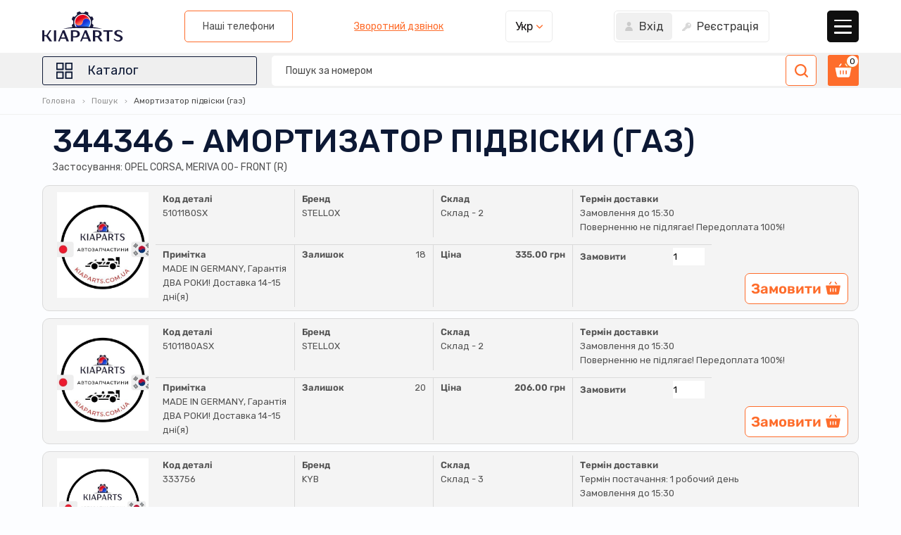

--- FILE ---
content_type: text/html; charset=UTF-8
request_url: https://kiaparts.com.ua/product/search/item/344346
body_size: 43651
content:
<!DOCTYPE html>
<html lang="en">
<head>
    <meta charset="UTF-8">
    <!-- <meta http-equiv="X-UA-Compatible" content="IE=edge"> -->
    <!-- <meta http-equiv="Content-Type" content="text/html; charset=windows-1251" /> -->
    <meta name="viewport" content="width=device-width, initial-scale=1.0">
    <link rel="stylesheet" href="/css/style.min.css?0.7">
    <link rel="stylesheet" href="/css/jquery-ui-1.12.1.min.css">
    <link rel="stylesheet" href="https://cdn.jsdelivr.net/npm/swiper@8/swiper-bundle.min.css" />
    <link rel="stylesheet" href="https://cdn.jsdelivr.net/npm/@fancyapps/ui@5.0/dist/fancybox/fancybox.css"/>
    <title>Придбати Амортизатор підвіски (газ) - 344346 - OPEL CORSA, MERIVA 00- FRONT (R). За найкращою ціною.</title>
</head>

<body>
    <!-- Global site tag (gtag.js) - Google Analytics -->
<!--<script async src="https://www.googletagmanager.com/gtag/js?id=UA-43698597-1"></script>
<script>
  window.dataLayer = window.dataLayer || [];
  function gtag(){dataLayer.push(arguments);}
  gtag('js', new Date());

  gtag('config', 'UA-43698597-1');
</script>-->

<!-- Google tag (gtag.js) -->
<script async src="https://www.googletagmanager.com/gtag/js?id=G-41G899CJYL"></script>
<script>
  window.dataLayer = window.dataLayer || [];
  function gtag(){dataLayer.push(arguments);}
  gtag('js', new Date());

  gtag('config', 'G-41G899CJYL');
</script>

<!-- Google Tag Manager -->
<script>(function(w,d,s,l,i){w[l]=w[l]||[];w[l].push({'gtm.start':
new Date().getTime(),event:'gtm.js'});var f=d.getElementsByTagName(s)[0],
j=d.createElement(s),dl=l!='dataLayer'?'&l='+l:'';j.async=true;j.src=
'https://www.googletagmanager.com/gtm.js?id='+i+dl;f.parentNode.insertBefore(j,f);
})(window,document,'script','dataLayer','GTM-KC7HCWRV');</script>
<!-- End Google Tag Manager -->

<!-- Google Tag Manager (noscript) -->
<noscript><iframe src="https://www.googletagmanager.com/ns.html?id=GTM-KC7HCWRV"
height="0" width="0" style="display:none;visibility:hidden"></iframe></noscript>
<!-- End Google Tag Manager (noscript) -->

<!-- SaleStorm Service -->
<script type='text/javascript'>
    var IPCHFEmail = 'kremdiz2001@gmail.com';
    var intepriceCallHunterFolder='/callhunter/'; 

    (function(d) { var s = d.createElement('script');
    s.type ='text/javascript'; s.charset = 'utf-8';	s.async = true;
    s.src = 'https://cdn.sale-storm.com/wd/support/support.js?v=702';
    var sc = d.getElementsByTagName('script')[0];
    if (sc) sc.parentNode.insertBefore(s, sc);
    else d.documentElement.firstChild.appendChild(s);
    })(document);
</script>

    <svg display="none">
        <symbol id="close" viewBox="0 0 22 22">
            <g>
                <path
                    d="M1.13665 22.0001C0.846851 22.0001 0.557057 21.8898 0.33688 21.668C-0.105132 21.226 -0.105132 20.5094 0.33688 20.0674L20.0727 0.331509C20.5147 -0.110503 21.2313 -0.110503 21.6734 0.331509C22.1154 0.773522 22.1154 1.49013 21.6734 1.93242L1.93779 21.668C1.71596 21.8884 1.42616 22.0001 1.13665 22.0001Z" />
                <path
                    d="M20.8739 22.0001C20.5841 22.0001 20.2945 21.8898 20.0741 21.668L0.33688 1.93242C-0.105132 1.49013 -0.105132 0.773522 0.33688 0.331509C0.778892 -0.110503 1.4955 -0.110503 1.93779 0.331509L21.6734 20.0674C22.1154 20.5094 22.1154 21.226 21.6734 21.668C21.4515 21.8884 21.162 22.0001 20.8739 22.0001Z" />
            </g>
        </symbol>
        <symbol id="search" viewBox="0 0 19 19">
            <g>
                <path
                    d="M18.66 17.0712L15.0115 13.4227C16.1173 11.9752 16.7237 10.2195 16.7239 8.36676C16.7239 6.13406 15.8544 4.03485 14.2754 2.45611C12.6966 0.87738 10.5977 0.0078125 8.36473 0.0078125C6.13203 0.0078125 4.03282 0.87738 2.45409 2.45611C-0.805008 5.71548 -0.805008 11.0186 2.45409 14.2774C4.03282 15.8564 6.13203 16.726 8.36473 16.726C10.2174 16.7257 11.9732 16.1193 13.4207 15.0135L17.0692 18.662C17.2886 18.8818 17.5768 18.9916 17.8646 18.9916C18.1524 18.9916 18.4406 18.8818 18.66 18.662C19.0995 18.2229 19.0995 17.5104 18.66 17.0712ZM4.04491 12.6866C1.66307 10.3047 1.66334 6.42904 4.04491 4.04693C5.19874 2.89337 6.73298 2.25781 8.36473 2.25781C9.99675 2.25781 11.5307 2.89337 12.6846 4.04693C13.8384 5.20077 14.4739 6.73501 14.4739 8.36676C14.4739 9.99877 13.8384 11.5327 12.6846 12.6866C11.5307 13.8404 9.99675 14.476 8.36473 14.476C6.73298 14.476 5.19874 13.8404 4.04491 12.6866Z" />
            </g>
        </symbol>
        <symbol id="sing-in" viewBox="0 0 13 13">
            <g>
                <path
                    d="M6.50022 0C4.90729 0 3.61133 1.37676 3.61133 3.06902C3.61133 4.76128 4.90729 6.13803 6.50022 6.13803C8.09315 6.13803 9.38912 4.76128 9.38912 3.06902C9.38912 1.37676 8.09315 0 6.50022 0Z" />
                <path
                    d="M6.49986 6.85156C3.55122 6.85156 1.15234 9.25044 1.15234 12.1991V13.0015H11.8474V12.1991C11.8474 9.25047 9.44849 6.85156 6.49986 6.85156Z" />
            </g>
        </symbol>
        <symbol id="registration" viewBox="0 0 13 13">
            <g>
                <path
                    d="M11.7748 2.22513C10.1413 0.591605 7.48348 0.59163 5.84995 2.22516C4.73416 3.34095 4.34659 4.98527 4.82973 6.4771L0.111592 11.1953C0.040168 11.2667 0 11.3634 0 11.4645V13.6191C0 13.8297 0.170346 14 0.380859 14H2.53546C2.63661 14 2.73333 13.9598 2.80472 13.8884L3.34328 13.3495C3.42547 13.2673 3.46564 13.152 3.45226 13.0363L3.38531 12.4576L4.18719 12.3821C4.36945 12.365 4.51338 12.221 4.5305 12.0388L4.60601 11.2369L5.18474 11.3042C5.29222 11.3187 5.40046 11.2826 5.48191 11.2105C5.56298 11.1379 5.60947 11.0345 5.60947 10.9259V10.2168H6.30573C6.40689 10.2168 6.5036 10.1766 6.575 10.1052L7.5517 9.14143C9.04315 9.62495 10.659 9.26658 11.7748 8.15003C13.4084 6.51653 13.4084 3.85866 11.7748 2.22513ZM10.6974 4.91832C10.2518 5.3639 9.52727 5.3639 9.08169 4.91832C8.63611 4.47274 8.63611 3.74822 9.08169 3.30264C9.52727 2.85706 10.2518 2.85706 10.6974 3.30264C11.143 3.74822 11.1429 4.47274 10.6974 4.91832Z" />
            </g>
        </symbol>
        <symbol id="catalog" viewBox="0 0 29 29">
            <g>
                <path
                    d="M12.567 2.89844H3.86696C3.33568 2.89844 2.90039 3.33286 2.90039 3.86501V12.565C2.90039 13.0957 3.33568 13.5316 3.86696 13.5316H12.567C13.0985 13.5316 13.5338 13.0954 13.5338 12.565V3.86501C13.5338 3.33286 13.0985 2.89844 12.567 2.89844ZM11.6004 11.5984H4.83382V4.83187H11.6004V11.5984Z" />
                <path
                    d="M25.1337 2.89844H16.4337C15.9021 2.89844 15.4668 3.33286 15.4668 3.86501V12.565C15.4668 13.0957 15.9021 13.5316 16.4337 13.5316H25.1337C25.665 13.5316 26.1002 13.0954 26.1002 12.565V3.86501C26.1002 3.33286 25.665 2.89844 25.1337 2.89844ZM24.1668 11.5984H17.4002V4.83187H24.1668V11.5984Z" />
                <path
                    d="M12.567 15.4688H3.86696C3.33568 15.4688 2.90039 15.9029 2.90039 16.4353V25.1353C2.90039 25.6657 3.33568 26.1019 3.86696 26.1019H12.567C13.0985 26.1019 13.5338 25.6657 13.5338 25.1353V16.4353C13.5338 15.9029 13.0985 15.4688 12.567 15.4688ZM11.6004 24.1688H4.83382V17.4019H11.6004V24.1688Z" />
                <path
                    d="M25.1337 15.4688H16.4337C15.9021 15.4688 15.4668 15.9029 15.4668 16.4353V25.1353C15.4668 25.6657 15.9021 26.1019 16.4337 26.1019H25.1337C25.665 26.1019 26.1002 25.6657 26.1002 25.1353V16.4353C26.1002 15.9029 25.665 15.4688 25.1337 15.4688ZM24.1668 24.1688H17.4002V17.4019H24.1668V24.1688Z" />
            </g>
        </symbol>
        <symbol id="slider-btn" viewBox="0 0 10 16">
            <g>
                <path
                    d="M0.440102 8.00005C0.440102 8.2868 0.54959 8.57352 0.768107 8.79214L7.64781 15.6718C8.08545 16.1094 8.795 16.1094 9.23245 15.6718C9.66991 15.2343 9.66991 14.5249 9.23245 14.0872L3.14491 8.00005L9.23224 1.91283C9.6697 1.47519 9.6697 0.765854 9.23224 0.328432C8.79478 -0.109415 8.08523 -0.109415 7.6476 0.328432L0.767894 7.20796C0.549342 7.42669 0.440102 7.7134 0.440102 8.00005Z" />
            </g>
        </symbol>
        <symbol id="cart" viewBox="0 0 24 20">
            <g>
                <path
                    d="M23.1888 6.23812C23.1132 6.14492 23.0179 6.06962 22.9097 6.01764C22.8015 5.96566 22.6832 5.93829 22.5632 5.9375H1.43817C1.31816 5.93829 1.19982 5.96566 1.09164 6.01764C0.98347 6.06962 0.888154 6.14492 0.812548 6.23812C0.733121 6.32951 0.67512 6.43748 0.642788 6.55416C0.610455 6.67084 0.604608 6.79327 0.625673 6.9125L2.81942 17.7919C2.93016 18.3439 3.2286 18.8406 3.66406 19.1976C4.09951 19.5545 4.64511 19.7497 5.20817 19.75H18.7932C19.3562 19.7497 19.9018 19.5545 20.3373 19.1976C20.7727 18.8406 21.0712 18.3439 21.1819 17.7919L23.3757 6.9125C23.3967 6.79327 23.3909 6.67084 23.3585 6.55416C23.3262 6.43748 23.2682 6.32951 23.1888 6.23812ZM8.75067 14.875C8.75067 15.0905 8.66507 15.2972 8.51269 15.4495C8.36032 15.6019 8.15366 15.6875 7.93817 15.6875C7.72268 15.6875 7.51602 15.6019 7.36365 15.4495C7.21127 15.2972 7.12567 15.0905 7.12567 14.875V10.8125C7.12567 10.597 7.21127 10.3903 7.36365 10.238C7.51602 10.0856 7.72268 10 7.93817 10C8.15366 10 8.36032 10.0856 8.51269 10.238C8.66507 10.3903 8.75067 10.597 8.75067 10.8125V14.875ZM12.8132 14.875C12.8132 15.0905 12.7276 15.2972 12.5752 15.4495C12.4228 15.6019 12.2162 15.6875 12.0007 15.6875C11.7852 15.6875 11.5785 15.6019 11.4261 15.4495C11.2738 15.2972 11.1882 15.0905 11.1882 14.875V10.8125C11.1882 10.597 11.2738 10.3903 11.4261 10.238C11.5785 10.0856 11.7852 10 12.0007 10C12.2162 10 12.4228 10.0856 12.5752 10.238C12.7276 10.3903 12.8132 10.597 12.8132 10.8125V14.875ZM16.8757 14.875C16.8757 15.0905 16.7901 15.2972 16.6377 15.4495C16.4853 15.6019 16.2787 15.6875 16.0632 15.6875C15.8477 15.6875 15.641 15.6019 15.4886 15.4495C15.3363 15.2972 15.2507 15.0905 15.2507 14.875V10.8125C15.2507 10.597 15.3363 10.3903 15.4886 10.238C15.641 10.0856 15.8477 10 16.0632 10C16.2787 10 16.4853 10.0856 16.6377 10.238C16.7901 10.3903 16.8757 10.597 16.8757 10.8125V14.875Z" />
                <path
                    d="M9.40866 1.53237C9.48192 1.44681 9.53659 1.34697 9.5692 1.23916C9.60181 1.13135 9.61165 1.01795 9.5981 0.906135C9.58454 0.794323 9.54789 0.68655 9.49047 0.589658C9.43304 0.492766 9.3561 0.408871 9.26453 0.343299C9.17296 0.277727 9.06875 0.231911 8.95852 0.208758C8.8483 0.185606 8.73446 0.185622 8.62425 0.208808C8.51403 0.231993 8.40984 0.277841 8.31828 0.34344C8.22673 0.40904 8.14981 0.492957 8.09241 0.589866L5.43555 4.31112H7.42617L9.40866 1.53237Z" />
                <path
                    d="M16.5764 4.30998H18.567L15.9101 0.58873C15.7779 0.434301 15.5926 0.335059 15.3907 0.310594C15.1889 0.286129 14.9852 0.33822 14.8199 0.456583C14.6546 0.574946 14.5397 0.75098 14.4979 0.949933C14.456 1.14889 14.4903 1.3563 14.5939 1.53123L16.5764 4.30998Z" />
            </g>
        </symbol>
        <symbol id="point" viewBox="0 0 18 24">
            <g>
                <path
                    d="M9.00047 0C4.11182 0 0.134766 3.97705 0.134766 8.86571C0.134766 10.4751 0.856538 12.206 0.886786 12.279C1.1199 12.8323 1.57988 13.6918 1.91156 14.1956L7.9903 23.406C8.23906 23.7836 8.60725 24 9.00047 24C9.39369 24 9.76188 23.7836 10.0106 23.4065L16.0899 14.1956C16.4221 13.6918 16.8816 12.8323 17.1147 12.279C17.1449 12.2065 17.8662 10.4756 17.8662 8.86571C17.8662 3.97705 13.8891 0 9.00047 0ZM16.153 11.8743C15.9449 12.3703 15.5168 13.1698 15.219 13.6214L9.13972 22.8323C9.01977 23.0143 8.9817 23.0143 8.86175 22.8323L2.78248 13.6214C2.4847 13.1698 2.05654 12.3698 1.84845 11.8738C1.83959 11.8524 1.17779 10.2592 1.17779 8.86571C1.17779 4.55228 4.68704 1.04302 9.00047 1.04302C13.3139 1.04302 16.8232 4.55228 16.8232 8.86571C16.8232 10.2613 16.1598 11.8587 16.153 11.8743Z" />
                <path
                    d="M9.00026 4.17188C6.41199 4.17188 4.30664 6.27774 4.30664 8.86548C4.30664 11.4532 6.41199 13.5591 9.00026 13.5591C11.5885 13.5591 13.6939 11.4532 13.6939 8.86548C13.6939 6.27774 11.5885 4.17188 9.00026 4.17188ZM9.00026 12.5161C6.98774 12.5161 5.34967 10.8785 5.34967 8.86548C5.34967 6.85245 6.98774 5.2149 9.00026 5.2149C11.0128 5.2149 12.6508 6.85245 12.6508 8.86548C12.6508 10.8785 11.0128 12.5161 9.00026 12.5161Z" />
            </g>
        </symbol>
        <symbol id="phone" viewBox="0 0 24 24">
            <g>
                <path
                    d="M4.89005 15.9536C7.25723 18.7833 10.1068 21.0112 13.3592 22.5877C14.5975 23.1745 16.2535 23.8707 18.0985 23.9901C18.2129 23.995 18.3223 24 18.4367 24C19.675 24 20.6696 23.5723 21.4802 22.6921C21.4852 22.6871 21.4951 22.6772 21.5001 22.6672C21.7885 22.3191 22.1168 22.0058 22.4599 21.6726C22.6936 21.4488 22.9323 21.2151 23.1611 20.9764C24.2204 19.8724 24.2204 18.47 23.1512 17.4007L20.1623 14.4119C19.6551 13.8848 19.0484 13.6063 18.4118 13.6063C17.7753 13.6063 17.1636 13.8848 16.6414 14.407L14.861 16.1873C14.6969 16.0928 14.5279 16.0083 14.3687 15.9287C14.1698 15.8293 13.9858 15.7348 13.8217 15.6303C12.2005 14.6009 10.7284 13.2582 9.32105 11.5325C8.6099 10.6324 8.13249 9.8765 7.7993 9.10568C8.26676 8.68297 8.70439 8.24037 9.1271 7.80771C9.2763 7.65354 9.43046 7.49938 9.58463 7.34521C10.1217 6.80812 10.4102 6.18649 10.4102 5.55491C10.4102 4.92333 10.1267 4.3017 9.58463 3.76461L8.10265 2.28264C7.92859 2.10858 7.76448 1.93949 7.5954 1.76544C7.26718 1.42727 6.92404 1.07915 6.58587 0.765852C6.07364 0.263572 5.4719 0 4.83535 0C4.20377 0 3.59705 0.263572 3.06494 0.770825L1.20501 2.63075C0.528672 3.30709 0.145745 4.12764 0.0661763 5.0775C-0.0283119 6.26606 0.190503 7.52922 0.757433 9.05595C1.62772 11.4182 2.94061 13.6113 4.89005 15.9536ZM1.2796 5.18193C1.33928 4.52051 1.59291 3.9685 2.07032 3.49109L3.9203 1.64111C4.20874 1.36262 4.52702 1.2184 4.83535 1.2184C5.1387 1.2184 5.44703 1.36262 5.7305 1.65106C6.06369 1.95939 6.377 2.28264 6.71517 2.62578C6.88425 2.79983 7.05831 2.97389 7.23237 3.15292L8.71434 4.63489C9.02267 4.94322 9.18181 5.25653 9.18181 5.56486C9.18181 5.87319 9.02267 6.18649 8.71434 6.49482C8.56017 6.64898 8.40601 6.80812 8.25184 6.96229C7.78935 7.42976 7.35669 7.87236 6.87928 8.29507C6.86933 8.30501 6.86436 8.30999 6.85441 8.31993C6.44165 8.7327 6.5063 9.12557 6.60576 9.42395C6.61073 9.43887 6.61571 9.44882 6.62068 9.46374C7.0036 10.3838 7.53572 11.259 8.36622 12.3034C9.85814 14.1434 11.4296 15.5707 13.1603 16.6697C13.3741 16.809 13.6029 16.9184 13.8167 17.0278C14.0156 17.1272 14.1996 17.2217 14.3637 17.3261C14.3836 17.3361 14.3986 17.346 14.4184 17.356C14.5826 17.4405 14.7417 17.4803 14.9008 17.4803C15.2987 17.4803 15.5573 17.2267 15.6418 17.1421L17.5017 15.2822C17.7902 14.9938 18.1035 14.8396 18.4118 14.8396C18.7898 14.8396 19.0981 15.0734 19.2921 15.2822L22.2908 18.276C22.8876 18.8728 22.8826 19.5193 22.2759 20.1509C22.067 20.3746 21.8482 20.5885 21.6145 20.8123C21.2664 21.1504 20.9033 21.4986 20.5751 21.8914C20.0032 22.5081 19.3219 22.7965 18.4417 22.7965C18.3571 22.7965 18.2676 22.7915 18.1831 22.7866C16.5519 22.6821 15.0351 22.0456 13.8963 21.5035C10.803 20.0066 8.08773 17.8831 5.83493 15.1877C3.97998 12.9548 2.73174 10.8761 1.90621 8.64816C1.39399 7.28056 1.20004 6.18152 1.2796 5.18193Z" />
            </g>
        </symbol>
        <symbol id="email" viewBox="0 0 24 18">
            <g>
                <path
                    d="M21.8906 0.5625H2.10938C0.948656 0.5625 0 1.50698 0 2.67188V15.3281C0 16.4934 0.949266 17.4375 2.10938 17.4375H21.8906C23.0513 17.4375 24 16.493 24 15.3281V2.67188C24 1.5067 23.0509 0.5625 21.8906 0.5625ZM21.5667 1.96875C20.8847 2.65298 12.874 10.6898 12.5449 11.02C12.27 11.2957 11.7301 11.2959 11.4551 11.02L2.43328 1.96875H21.5667ZM1.40625 15.0696V2.93039L7.45617 9L1.40625 15.0696ZM2.43328 16.0312L8.44894 9.996L10.4592 12.0128C11.283 12.8393 12.7174 12.8389 13.5409 12.0128L15.5511 9.99605L21.5667 16.0312H2.43328ZM22.5938 15.0696L16.5438 9L22.5938 2.93039V15.0696Z" />
            </g>
        </symbol>
        <symbol id="clock" viewBox="0 0 24 24">
            <g>
                <path
                    d="M12 24C18.616 24 24 18.616 24 12C24 5.38401 18.6161 0 12 0C5.38394 0 0 5.38401 0 12C0 18.616 5.38401 24 12 24ZM12 1.59997C17.736 1.59997 22.4 6.26396 22.4 12C22.4 17.736 17.736 22.4 12 22.4C6.26396 22.4 1.59997 17.736 1.59997 12C1.59997 6.26396 6.26402 1.59997 12 1.59997Z" />
                <path
                    d="M15.5002 15.8248C15.6482 15.9448 15.8242 16.0008 16.0002 16.0008C16.2362 16.0008 16.4682 15.8968 16.6241 15.7008C16.9002 15.3568 16.8441 14.8528 16.5002 14.5768L12.8002 11.6168V5.60077C12.8002 5.16076 12.4402 4.80078 12.0002 4.80078C11.5602 4.80078 11.2002 5.16076 11.2002 5.60077V12.0008C11.2002 12.2448 11.3122 12.4728 11.5002 12.6248L15.5002 15.8248Z" />
            </g>
        </symbol>
        <symbol id="return" viewBox="0 0 23 21">
            <g>
                <path
                    d="M12.9601 0.460938C8.09375 0.460938 4.02837 3.94171 3.1147 8.54233L1.20633 6.15667L0 7.12204L3.08923 10.9836C3.23981 11.1712 3.46379 11.2732 3.6924 11.2732C3.80902 11.2732 3.92716 11.2469 4.03762 11.1921L8.67145 8.87516L7.98024 7.4935L4.57516 9.19567C5.20689 5.13025 8.7201 2.00553 12.9601 2.00553C17.6441 2.00553 21.4554 5.81683 21.4554 10.5009C21.4554 15.1849 17.6441 18.9962 12.9601 18.9962V20.5408C18.4959 20.5408 23 16.0367 23 10.5009C23 4.96503 18.4959 0.460938 12.9601 0.460938Z" />
            </g>
        </symbol>
        <symbol id="web" viewBox="0 0 22 22">
            <g>
                <path
                    d="M11.0004 0.5C5.21039 0.5 0.5 5.20983 0.5 11C0.5 16.7901 5.21039 21.5001 11.0004 21.5001C16.7904 21.5001 21.5 16.7901 21.5 11C21.5 5.20983 16.7904 0.5 11.0004 0.5ZM11.7499 2.13532C12.574 2.43171 13.3806 3.214 14.052 4.46096C14.2048 4.74468 14.3477 5.0512 14.4806 5.37568C13.6297 5.5605 12.7116 5.6822 11.7499 5.72395V2.13532ZM10.2501 2.13549V5.72222C9.28887 5.68027 8.37036 5.56007 7.51968 5.37533C7.65257 5.05096 7.79541 4.74459 7.94814 4.46096C8.61941 3.21425 9.426 2.43202 10.2501 2.13549ZM14.8159 2.84398C15.6968 3.2558 16.4997 3.8056 17.1964 4.4665C16.8097 4.6533 16.3873 4.82304 15.9374 4.97481C15.7668 4.54315 15.5787 4.13312 15.3724 3.75005C15.2006 3.43098 15.0146 3.12795 14.8159 2.84398ZM7.18409 2.84433C6.98544 3.12822 6.79951 3.43109 6.62776 3.75005C6.42145 4.13321 6.23307 4.54321 6.06249 4.97498C5.6127 4.82333 5.19032 4.65353 4.80377 4.46667C5.50041 3.8058 6.30322 3.25617 7.18409 2.84433ZM18.2253 5.62586C19.2007 6.93668 19.8268 8.52339 19.9686 10.2498H16.9839C16.9305 8.88007 16.7323 7.5831 16.4107 6.40511C17.0605 6.18712 17.6915 5.88304 18.2253 5.62586ZM3.77459 5.62638C4.32887 5.92342 4.93716 6.18408 5.5895 6.40476C5.26779 7.58287 5.06949 8.8799 5.01617 10.2498H2.03161C2.17335 8.52364 2.79936 6.93709 3.77459 5.62638ZM7.03718 6.81134C8.04146 7.03981 9.12123 7.18165 10.2501 7.22536V10.2498H6.51819C6.61417 9.05497 6.76639 7.82767 7.03718 6.81134ZM14.963 6.81151C15.2452 7.85189 15.4285 9.01534 15.482 10.2498H11.7499V7.22536C12.8789 7.18171 13.9587 7.03993 14.963 6.81151ZM5.01617 11.7497C5.06926 13.1145 5.2661 14.407 5.58569 15.5815C4.93174 15.8029 4.32271 16.0651 3.76742 16.3634C2.79629 15.0545 2.03161 13.4858 2.03161 11.7538L5.01617 11.7497ZM6.51819 11.7497H10.2501V14.7597C9.11987 14.8037 8.03869 14.9455 7.03336 15.1746C6.75316 14.1376 6.57143 12.9789 6.51819 11.7497ZM11.7499 11.7497H15.482C15.4287 12.9789 15.247 14.1376 14.9668 15.1746C13.9615 14.9456 12.8803 14.8035 11.7499 14.7597V11.7497ZM16.9839 11.7497H19.9686C19.8273 13.4718 19.2039 15.0548 18.2327 16.3637C17.6774 16.0654 17.0682 15.8031 16.4142 15.5815C16.7338 14.4069 16.9308 13.1146 16.9839 11.7497ZM11.7499 16.2611C12.7137 16.3031 13.6337 16.4253 14.4862 16.6108C14.3517 16.9402 14.2069 17.251 14.052 17.5387C13.3806 18.7856 12.574 19.5679 11.7499 19.8643V16.2611ZM10.2501 16.2613V19.8641C9.426 19.5676 8.61941 18.7853 7.94814 17.5387C7.79328 17.251 7.64843 16.9402 7.51397 16.6108C8.36645 16.4251 9.28646 16.3032 10.2501 16.2613ZM15.9424 17.012C16.3943 17.1648 16.8187 17.3355 17.2066 17.5236C16.5076 18.1888 15.701 18.742 14.8158 19.1558C15.0145 18.8717 15.2006 18.5687 15.3724 18.2496C15.5807 17.8627 15.7705 17.4484 15.9424 17.012ZM6.0578 17.0122C6.22964 17.4485 6.4195 17.8628 6.62776 18.2496C6.79957 18.5686 6.98552 18.8715 7.18424 19.1555C6.29914 18.7417 5.49277 18.1886 4.79381 17.5236C5.18174 17.3357 5.60591 17.1648 6.0578 17.0122Z" />
            </g>
        </symbol>
        <symbol id="accounting" viewBox="0 0 20 20">
            <g>
                <path
                    d="M16.9452 4.15109L13.1787 0.587734C12.7781 0.208711 12.2537 0 11.7022 0H4.53125C3.3466 0 2.38281 0.963789 2.38281 2.14844V17.8516C2.38281 19.0362 3.3466 20 4.53125 20H15.4688C16.6534 20 17.6172 19.0362 17.6172 17.8516V5.7118C17.6172 5.12395 17.3723 4.55508 16.9452 4.15109ZM15.8071 4.6875H12.8906C12.7829 4.6875 12.6953 4.59988 12.6953 4.49219V1.74359L15.8071 4.6875ZM15.4688 18.8281H4.53125C3.99277 18.8281 3.55469 18.39 3.55469 17.8516V2.14844C3.55469 1.60996 3.99277 1.17188 4.53125 1.17188H11.5234V4.49219C11.5234 5.24605 12.1368 5.85938 12.8906 5.85938H16.4453V17.8516C16.4453 18.39 16.0072 18.8281 15.4688 18.8281Z" />
                <path
                    d="M14.1797 7.8125H5.58594C5.26234 7.8125 5 8.07484 5 8.39844C5 8.72203 5.26234 8.98438 5.58594 8.98438H14.1797C14.5033 8.98438 14.7656 8.72203 14.7656 8.39844C14.7656 8.07484 14.5033 7.8125 14.1797 7.8125Z" />
                <path
                    d="M14.1797 10.9375H5.58594C5.26234 10.9375 5 11.1998 5 11.5234C5 11.847 5.26234 12.1094 5.58594 12.1094H14.1797C14.5033 12.1094 14.7656 11.847 14.7656 11.5234C14.7656 11.1998 14.5033 10.9375 14.1797 10.9375Z" />
                <path
                    d="M8.42656 14.0625H5.58594C5.26234 14.0625 5 14.3248 5 14.6484C5 14.972 5.26234 15.2344 5.58594 15.2344H8.42656C8.75016 15.2344 9.0125 14.972 9.0125 14.6484C9.0125 14.3248 8.75016 14.0625 8.42656 14.0625Z" />
            </g>
        </symbol>
        <symbol id="delivery" viewBox="0 0 21 21">
            <g>
                <path
                    d="M4.51232 10.8913L1.32234 7.70137C0.470263 6.84929 0.000976562 5.7164 0.000976562 4.51134C0.000976562 2.0238 2.02477 0 4.51232 0C6.99991 0 9.02367 2.0238 9.02367 4.51134C9.02367 5.7164 8.55442 6.84929 7.7023 7.70137L4.51232 10.8913ZM4.51232 1.23032C2.70317 1.23032 1.2313 2.7022 1.2313 4.51134C1.2313 5.38774 1.57259 6.21169 2.1923 6.8314L4.51232 9.15142L6.83238 6.8314C7.4521 6.21169 7.79339 5.38774 7.79339 4.51134C7.79339 2.7022 6.32151 1.23032 4.51232 1.23032Z" />
                <path
                    d="M4.51253 6.56217C3.38182 6.56217 2.46191 5.64226 2.46191 4.51156C2.46191 3.38085 3.38182 2.46094 4.51253 2.46094C5.64324 2.46094 6.56315 3.38085 6.56315 4.51156C6.56315 5.64226 5.64324 6.56217 4.51253 6.56217ZM4.51253 3.69126C4.06022 3.69126 3.69223 4.05925 3.69223 4.51156C3.69223 4.96386 4.06022 5.33185 4.51253 5.33185C4.96484 5.33185 5.33283 4.96386 5.33283 4.51156C5.33283 4.05925 4.96484 3.69126 4.51253 3.69126Z" />
                <path
                    d="M17.7175 20.9992L15.3974 18.6792C14.7778 18.0595 14.4365 17.2355 14.4365 16.3591C14.4365 14.55 15.9084 13.0781 17.7175 13.0781C19.5267 13.0781 20.9986 14.55 20.9986 16.3591C20.9986 17.2355 20.6573 18.0595 20.0376 18.6792L17.7175 20.9992ZM16.2674 17.8092L17.7175 19.2593L19.1676 17.8092C19.5549 17.4219 19.7682 16.9068 19.7682 16.3591C19.7682 15.2284 18.8483 14.3084 17.7175 14.3084C16.5868 14.3084 15.6668 15.2284 15.6668 16.3591C15.6668 16.9069 15.8802 17.4219 16.2674 17.8092Z" />
                <path
                    d="M14.7241 20.9975H7.85676C5.6736 20.9975 3.89746 19.2214 3.89746 17.0382C3.89746 14.855 5.6736 13.0788 7.85676 13.0788H10.1396C10.8129 13.0788 11.3607 12.5311 11.3607 11.8577C11.3607 11.1844 10.8129 10.6366 10.1396 10.6366H7.75268V9.40625H10.1396C11.4913 9.40625 12.591 10.506 12.591 11.8577C12.591 13.2095 11.4913 14.3092 10.1396 14.3092H7.85676C6.352 14.3092 5.12778 15.5334 5.12778 17.0381C5.12778 18.5429 6.35195 19.7672 7.85676 19.7672H14.7242V20.9975H14.7241Z" />
            </g>
        </symbol>
        <symbol id="people" viewBox="0 0 22 22">
            <g>
                <path
                    d="M4.35114 10.6511C2.94374 10.6511 1.79883 9.51655 1.79883 8.1225C1.79883 6.72826 2.94374 5.59375 4.35114 5.59375C5.75837 5.59375 6.9031 6.72809 6.9031 8.1225C6.9031 9.51673 5.75837 10.6511 4.35114 10.6511ZM4.35114 6.30343C3.33496 6.30343 2.50851 7.11949 2.50851 8.1225C2.50851 9.12533 3.33496 9.94139 4.35114 9.94139C5.36697 9.94139 6.19343 9.12533 6.19343 8.1225C6.19343 7.11949 5.36697 6.30343 4.35114 6.30343Z" />
                <path
                    d="M5.37854 17.6533H0.927467C0.416 17.6533 0 17.2399 0 16.7317V15.5711C0 13.195 1.95213 11.2617 4.3518 11.2617C5.29555 11.2617 6.19391 11.5563 6.94898 12.1133C7.10665 12.2297 7.14026 12.4518 7.02383 12.6097C6.9074 12.7672 6.68545 12.8008 6.52761 12.6845C5.89538 12.2181 5.14308 11.9714 4.3518 11.9714C2.34353 11.9714 0.709678 13.5864 0.709678 15.5711V16.7317C0.709678 16.8485 0.807397 16.9436 0.927467 16.9436H5.37872C5.5745 16.9436 5.73356 17.1025 5.73356 17.2985C5.73356 17.4943 5.5745 17.6533 5.37854 17.6533Z" />
                <path
                    d="M21.0716 17.3836H16.6206C16.4248 17.3836 16.2657 17.2247 16.2657 17.0288C16.2657 16.833 16.4248 16.6739 16.6206 16.6739H21.0718C21.1919 16.6739 21.2896 16.579 21.2896 16.4622V15.3015C21.2896 13.3165 19.6557 11.7019 17.6475 11.7019C16.8087 11.7019 15.9899 11.9907 15.3417 12.5153C15.1896 12.6385 14.9663 12.6151 14.8427 12.4628C14.7195 12.3105 14.7428 12.087 14.8954 11.9637C15.6694 11.3373 16.6467 10.9922 17.6475 10.9922C20.047 10.9922 21.9991 12.9253 21.9991 15.3015V16.4622C21.9991 16.9702 21.5831 17.3836 21.0716 17.3836Z" />
                <path
                    d="M17.6477 10.4753C16.2404 10.4753 15.0957 9.34095 15.0957 7.94671C15.0957 6.55248 16.2404 5.41797 17.6477 5.41797C19.0551 5.41797 20.2 6.55231 20.2 7.94671C20.2 9.34112 19.0549 10.4753 17.6477 10.4753ZM17.6477 6.12765C16.6318 6.12765 15.8054 6.94371 15.8054 7.94671C15.8054 8.94972 16.6318 9.76561 17.6477 9.76561C18.6638 9.76561 19.4903 8.94972 19.4903 7.94671C19.4903 6.94371 18.6637 6.12765 17.6477 6.12765Z" />
                <path
                    d="M15.8157 18.8065H6.18377C5.54391 18.8065 5.02344 18.2898 5.02344 17.6546V16.0222C5.02344 12.7597 7.70413 10.1055 10.9997 10.1055C14.2953 10.1055 16.976 12.7597 16.976 16.0222V17.6546C16.976 18.2898 16.4555 18.8065 15.8157 18.8065ZM10.9997 10.8153C8.0957 10.8153 5.73311 13.1512 5.73311 16.0223V17.6548C5.73311 17.8986 5.93531 18.097 6.18377 18.097H15.8155C16.064 18.097 16.2662 17.8986 16.2662 17.6548V16.0223C16.2663 13.1512 13.9038 10.8153 10.9997 10.8153Z" />
                <path
                    d="M10.8771 9.6926C9.06899 9.6926 7.59766 8.2353 7.59766 6.44378C7.59766 4.65244 9.06882 3.19531 10.8771 3.19531C12.6856 3.19531 14.1568 4.65261 14.1568 6.44396C14.1568 8.23548 12.6855 9.6926 10.8771 9.6926ZM10.8771 3.90499C9.46021 3.90499 8.30733 5.04401 8.30733 6.44396C8.30733 7.84408 9.46021 8.9831 10.8771 8.9831C12.2942 8.9831 13.4471 7.84408 13.4471 6.44396C13.4471 5.04401 12.2942 3.90499 10.8771 3.90499Z" />
            </g>
        </symbol>
        <symbol id="questions" viewBox="0 0 22 22">
            <g>
                <path
                    d="M18.9974 7.82309H14.277V2.89475C14.277 2.18319 13.9989 1.51322 13.4947 1.00894C12.99 0.504656 12.3204 0.226562 11.6089 0.226562H2.99826C1.52701 0.226562 0.330078 1.4235 0.330078 2.89475V8.63503C0.330078 10.1063 1.52701 11.3032 2.99826 11.3032H3.20005V12.9402C3.20005 13.4468 3.50151 13.8961 3.96833 14.0852C4.11854 14.146 4.27495 14.1752 4.42998 14.1752C4.75276 14.1752 5.06764 14.047 5.29898 13.8085L7.71898 11.4015V16.2312C7.71898 17.7021 8.91729 18.8991 10.3899 18.8991H14.1784L16.6919 21.3991C16.9284 21.6425 17.2446 21.7721 17.5691 21.7721C17.7242 21.7721 17.8806 21.7426 18.0311 21.6814C18.4973 21.4926 18.7984 21.0441 18.7984 20.5384V18.8987H18.9974C20.4704 18.8987 21.6687 17.7021 21.6687 16.2309V10.4902C21.6687 9.02003 20.4704 7.82309 18.9974 7.82309ZM7.60486 10.272C7.46873 10.272 7.33776 10.3259 7.24117 10.4222L4.56508 13.0838C4.48636 13.165 4.40042 13.1474 4.35539 13.1292C4.30898 13.1103 4.23129 13.0612 4.23129 12.9402V10.7876C4.23129 10.5026 4.00064 10.272 3.71567 10.272H2.99826C2.09558 10.272 1.36133 9.53772 1.36133 8.63503V2.89475C1.36133 1.99206 2.09558 1.25781 2.99826 1.25781H11.6085C12.0451 1.25781 12.4555 1.42831 12.7652 1.73803C13.0749 2.04741 13.2454 2.45819 13.2454 2.89441V8.63468C13.2454 9.53737 12.5109 10.2716 11.6082 10.2716H7.60486V10.272ZM20.6374 16.2312C20.6374 17.1336 19.9018 17.8678 18.9974 17.8678H18.2828C17.9981 17.8678 17.7671 18.0988 17.7671 18.3834V20.5387C17.7671 20.6584 17.6894 20.7075 17.6437 20.7261C17.598 20.7443 17.5114 20.7629 17.4258 20.6752L14.7548 18.0184C14.6583 17.9225 14.5276 17.8682 14.3912 17.8682H10.3899C9.48585 17.8682 8.75023 17.1339 8.75023 16.2316V11.3032H11.6082C13.0055 11.3032 14.1529 10.2235 14.2654 8.85468H18.9971C19.9015 8.85468 20.6371 9.58859 20.6371 10.4909V16.2312H20.6374Z" />
                <path
                    d="M11.501 12.6055C11.0816 12.6055 10.7402 12.9472 10.7402 13.3662C10.7402 13.7852 11.0819 14.1269 11.501 14.1269C11.9207 14.1269 12.2624 13.7852 12.2624 13.3662C12.2624 12.9472 11.921 12.6055 11.501 12.6055Z" />
                <path
                    d="M14.6924 12.6055C14.273 12.6055 13.9316 12.9472 13.9316 13.3662C13.9316 13.7852 14.2733 14.1269 14.6924 14.1269C15.1121 14.1269 15.4538 13.7852 15.4538 13.3662C15.4538 12.9472 15.1121 12.6055 14.6924 12.6055Z" />
                <path
                    d="M17.8857 12.6055C17.4663 12.6055 17.125 12.9472 17.125 13.3662C17.125 13.7852 17.4667 14.1269 17.8857 14.1269C18.3054 14.1269 18.6471 13.7852 18.6471 13.3662C18.6471 12.9472 18.3054 12.6055 17.8857 12.6055Z" />
                <path
                    d="M7.13275 7.5C6.83506 7.5 6.59375 7.74819 6.59375 8.04622C6.59375 8.33703 6.82784 8.59244 7.13275 8.59244C7.43766 8.59244 7.67897 8.33703 7.67897 8.04622C7.67897 7.74819 7.43078 7.5 7.13275 7.5Z" />
                <path
                    d="M7.23825 2.93359C6.141 2.93359 5.63672 3.58397 5.63672 4.02294C5.63672 4.33987 5.90484 4.48631 6.1245 4.48631C6.56347 4.48631 6.38472 3.86034 7.21384 3.86034C7.62016 3.86034 7.94534 4.03909 7.94534 4.41309C7.94534 4.85206 7.49022 5.10403 7.22209 5.33159C6.98628 5.53475 6.67725 5.86819 6.67725 6.56737C6.67725 6.99019 6.79103 7.11187 7.12447 7.11187C7.52288 7.11187 7.604 6.93312 7.604 6.77844C7.604 6.35562 7.61225 6.11191 8.05913 5.76231C8.27844 5.59147 8.96938 5.03872 8.96938 4.27456C8.96972 3.51075 8.27878 2.93359 7.23825 2.93359Z" />
            </g>
        </symbol>
        <symbol id="bulb" viewBox="0 0 22 22">
            <g>
                <path
                    d="M4.125 22C4.06633 22 4.00675 21.9881 3.94992 21.9652C3.7785 21.8946 3.66667 21.7268 3.66667 21.5417V17.4167H2.29167C1.0285 17.4167 0 16.3891 0 15.125V2.29167C0 1.02758 1.0285 0 2.29167 0H19.7083C20.9715 0 22 1.02758 22 2.29167V15.125C22 16.3891 20.9715 17.4167 19.7083 17.4167H8.89808L4.44858 21.8662C4.3615 21.9533 4.24417 22 4.125 22ZM2.29167 0.916667C1.53358 0.916667 0.916667 1.53358 0.916667 2.29167V15.125C0.916667 15.8831 1.53358 16.5 2.29167 16.5H4.125C4.378 16.5 4.58333 16.7053 4.58333 16.9583V20.4352L8.38383 16.6348C8.47 16.5486 8.58642 16.5 8.70833 16.5H19.7083C20.4664 16.5 21.0833 15.8831 21.0833 15.125V2.29167C21.0833 1.53358 20.4664 0.916667 19.7083 0.916667H2.29167Z" />
                <path
                    d="M11.9165 13.75H10.0832C9.64226 13.75 9.16651 13.4117 9.16651 12.6683V11.4583C9.16651 10.9212 8.9346 10.4298 8.54685 10.1438C7.47526 9.3555 6.85009 8.09325 6.87576 6.76866C6.91701 4.58608 8.74026 2.78208 10.9393 2.75C12.0375 2.7555 13.1118 3.15608 13.9057 3.93983C14.6913 4.71533 15.1249 5.74842 15.1249 6.85025C15.1249 8.13541 14.5061 9.36283 13.4693 10.1328C13.0706 10.4289 12.8332 10.9267 12.8332 11.4647V12.8333C12.8332 13.3393 12.4216 13.75 11.9165 13.75ZM10.9989 3.66667C10.9833 3.66667 10.9678 3.66667 10.9522 3.66667C9.27193 3.69142 7.82451 5.1205 7.79243 6.787C7.77226 7.81366 8.25718 8.79266 9.09043 9.40591C9.71193 9.86425 10.0832 10.6315 10.0832 11.4583V12.6683C10.0832 12.8049 10.1162 12.8498 10.1162 12.8498L11.9165 12.8333V11.4647C11.9165 10.6388 12.2923 9.86608 12.9221 9.39675C13.7398 8.78991 14.2082 7.86133 14.2082 6.85025C14.2082 5.99592 13.8718 5.19383 13.2613 4.5925C12.6553 3.99392 11.8533 3.66667 10.9989 3.66667Z" />
                <path
                    d="M12.3744 11.9167H9.62435C9.37135 11.9167 9.16602 11.7113 9.16602 11.4583C9.16602 11.2053 9.37135 11 9.62435 11H12.3744C12.6274 11 12.8327 11.2053 12.8327 11.4583C12.8327 11.7113 12.6274 11.9167 12.3744 11.9167Z" />
            </g>
        </symbol>
        <symbol id="manager" viewBox="0 0 13 13">
            <g>
                <path
                    d="M10.4725 7.95846C9.81146 7.29741 9.02462 6.80804 8.16612 6.5118C9.0856 5.87851 9.68967 4.81866 9.68967 3.62023C9.68967 1.68542 8.11557 0.111328 6.18077 0.111328C4.24597 0.111328 2.67188 1.68542 2.67188 3.62023C2.67188 4.81866 3.27595 5.87851 4.19545 6.5118C3.33695 6.80804 2.55011 7.29741 1.88904 7.95846C0.742669 9.10485 0.111328 10.629 0.111328 12.2502H1.05968C1.05968 9.42643 3.35699 7.12912 6.18077 7.12912C9.00456 7.12912 11.3019 9.42643 11.3019 12.2502H12.2502C12.2502 10.629 11.6189 9.10485 10.4725 7.95846ZM6.18077 6.18077C4.76889 6.18077 3.62023 5.03213 3.62023 3.62023C3.62023 2.20832 4.76889 1.05968 6.18077 1.05968C7.59265 1.05968 8.74132 2.20832 8.74132 3.62023C8.74132 5.03213 7.59265 6.18077 6.18077 6.18077Z" />
            </g>
        </symbol>
        <symbol id="calendar" viewBox="0 0 16 17">
            <g>
                <path
                    d="M2.07412 16.4156H13.0407C14.1903 16.4156 15.1246 15.4814 15.1246 14.3317V3.94726C15.1246 2.79764 14.1903 1.86338 13.0407 1.86338H12.2141V1.2813C12.2141 0.961144 11.9522 0.699219 11.632 0.699219C11.3119 0.699219 11.0499 0.961144 11.0499 1.2813V1.86338H4.06488V1.2813C4.06488 0.961144 3.80291 0.699219 3.48276 0.699219C3.1626 0.699219 2.90068 0.961144 2.90068 1.2813V1.86338H2.07412C0.924496 1.86338 -0.00976562 2.79764 -0.00976562 3.94726V14.3317C-0.00976562 15.4814 0.924496 16.4156 2.07412 16.4156ZM1.15444 3.94726C1.15444 3.44086 1.56772 3.02758 2.07412 3.02758H2.90068V3.60966C2.90068 3.92981 3.1626 4.19174 3.48276 4.19174C3.80291 4.19174 4.06484 3.92981 4.06484 3.60966V3.02758H11.0499V3.60966C11.0499 3.92981 11.3119 4.19174 11.632 4.19174C11.9522 4.19174 12.2141 3.92981 12.2141 3.60966V3.02758H13.0406C13.547 3.02758 13.9603 3.44086 13.9603 3.94726V14.3317C13.9603 14.8382 13.547 15.2514 13.0406 15.2514H2.07412C1.56772 15.2514 1.15444 14.8382 1.15444 14.3317V3.94726Z" />
                <path
                    d="M4.21002 7.3927C4.61186 7.3927 4.93762 7.06694 4.93762 6.6651C4.93762 6.26326 4.61186 5.9375 4.21002 5.9375C3.80818 5.9375 3.48242 6.26326 3.48242 6.6651C3.48242 7.06694 3.80818 7.3927 4.21002 7.3927Z" />
                <path
                    d="M7.41119 7.3927C7.81304 7.3927 8.13879 7.06694 8.13879 6.6651C8.13879 6.26326 7.81304 5.9375 7.41119 5.9375C7.00935 5.9375 6.68359 6.26326 6.68359 6.6651C6.68359 7.06694 7.00935 7.3927 7.41119 7.3927Z" />
                <path
                    d="M10.6143 7.3927C11.0162 7.3927 11.3419 7.06694 11.3419 6.6651C11.3419 6.26326 11.0162 5.9375 10.6143 5.9375C10.2125 5.9375 9.88672 6.26326 9.88672 6.6651C9.88672 7.06694 10.2125 7.3927 10.6143 7.3927Z" />
                <path
                    d="M4.21002 10.3029C4.61186 10.3029 4.93762 9.9771 4.93762 9.57526C4.93762 9.17341 4.61186 8.84766 4.21002 8.84766C3.80818 8.84766 3.48242 9.17341 3.48242 9.57526C3.48242 9.9771 3.80818 10.3029 4.21002 10.3029Z" />
                <path
                    d="M7.41119 10.3029C7.81304 10.3029 8.13879 9.9771 8.13879 9.57526C8.13879 9.17341 7.81304 8.84766 7.41119 8.84766C7.00935 8.84766 6.68359 9.17341 6.68359 9.57526C6.68359 9.9771 7.00935 10.3029 7.41119 10.3029Z" />
                <path
                    d="M10.6143 10.3029C11.0162 10.3029 11.3419 9.9771 11.3419 9.57526C11.3419 9.17341 11.0162 8.84766 10.6143 8.84766C10.2125 8.84766 9.88672 9.17341 9.88672 9.57526C9.88672 9.9771 10.2125 10.3029 10.6143 10.3029Z" />
                <path
                    d="M4.21002 13.215C4.61186 13.215 4.93762 12.8892 4.93762 12.4874C4.93762 12.0855 4.61186 11.7598 4.21002 11.7598C3.80818 11.7598 3.48242 12.0855 3.48242 12.4874C3.48242 12.8892 3.80818 13.215 4.21002 13.215Z" />
                <path
                    d="M7.41119 13.215C7.81304 13.215 8.13879 12.8892 8.13879 12.4874C8.13879 12.0855 7.81304 11.7598 7.41119 11.7598C7.00935 11.7598 6.68359 12.0855 6.68359 12.4874C6.68359 12.8892 7.00935 13.215 7.41119 13.215Z" />
                <path
                    d="M10.6143 13.215C11.0162 13.215 11.3419 12.8892 11.3419 12.4874C11.3419 12.0855 11.0162 11.7598 10.6143 11.7598C10.2125 11.7598 9.88672 12.0855 9.88672 12.4874C9.88672 12.8892 10.2125 13.215 10.6143 13.215Z" />
            </g>
        </symbol>
        <symbol id="office" viewBox="0 0 15 15">
            <g>
                <path
                    d="M14.0625 13.5938V6.17016C14.0625 5.61094 13.6078 5.15626 13.0486 5.15626H10.3125V1.75126C10.3125 1.71094 10.3036 1.20423 9.86297 0.908913C9.42234 0.614069 8.95031 0.798757 8.91281 0.813757L2.03391 3.64641C1.65281 3.80344 1.40625 4.17094 1.40625 4.58391V13.5938H0.9375C0.67875 13.5938 0.46875 13.8038 0.46875 14.0625C0.46875 14.3213 0.67875 14.5313 0.9375 14.5313H1.875H9.84375H13.5938H14.0625C14.3212 14.5313 14.5312 14.3213 14.5312 14.0625C14.5312 13.8038 14.3212 13.5938 14.0625 13.5938ZM2.34375 4.58391C2.34375 4.55298 2.3625 4.52532 2.39109 4.5136L9.27 1.68141C9.29578 1.6711 9.31922 1.67344 9.34125 1.68844C9.36375 1.70298 9.375 1.72407 9.375 1.75126V5.62501V13.5938H2.34375V4.58391ZM10.3125 13.5938V6.09376H13.0486C13.0908 6.09376 13.125 6.12798 13.125 6.17016V13.5938H10.3125Z" />
                <path
                    d="M7.03125 11.25H4.6875C4.42875 11.25 4.21875 11.46 4.21875 11.7187C4.21875 11.9775 4.42875 12.1875 4.6875 12.1875H7.03125C7.29 12.1875 7.5 11.9775 7.5 11.7187C7.5 11.46 7.29 11.25 7.03125 11.25Z" />
                <path
                    d="M7.03125 9.375H4.6875C4.42875 9.375 4.21875 9.585 4.21875 9.84375C4.21875 10.1025 4.42875 10.3125 4.6875 10.3125H7.03125C7.29 10.3125 7.5 10.1025 7.5 9.84375C7.5 9.585 7.29 9.375 7.03125 9.375Z" />
                <path
                    d="M7.03125 7.5H4.6875C4.42875 7.5 4.21875 7.71 4.21875 7.96875C4.21875 8.2275 4.42875 8.4375 4.6875 8.4375H7.03125C7.29 8.4375 7.5 8.2275 7.5 7.96875C7.5 7.71 7.29 7.5 7.03125 7.5Z" />
                <path
                    d="M7.03125 5.625H4.6875C4.42875 5.625 4.21875 5.835 4.21875 6.09375C4.21875 6.3525 4.42875 6.5625 4.6875 6.5625H7.03125C7.29 6.5625 7.5 6.3525 7.5 6.09375C7.5 5.835 7.29 5.625 7.03125 5.625Z" />
            </g>
        </symbol>
        <symbol id="chain" viewBox="0 0 15 15">
            <g>
                <path
                    d="M11.0343 4.44881C11.764 4.44881 12.3576 3.85516 12.3576 3.12547C12.3576 2.39578 11.764 1.80212 11.0343 1.80212C10.3046 1.80212 9.71094 2.39578 9.71094 3.12547C9.71094 3.85516 10.3046 4.44881 11.0343 4.44881ZM11.0343 2.68435C11.2775 2.68435 11.4754 2.88224 11.4754 3.12547C11.4754 3.3687 11.2775 3.56658 11.0343 3.56658C10.7911 3.56658 10.5932 3.3687 10.5932 3.12547C10.5932 2.88224 10.7911 2.68435 11.0343 2.68435Z" />
                <path
                    d="M3.97764 4.44881C4.70734 4.44881 5.30099 3.85516 5.30099 3.12547C5.30099 2.39578 4.70734 1.80212 3.97764 1.80212C3.24795 1.80212 2.6543 2.39578 2.6543 3.12547C2.6543 3.85516 3.24795 4.44881 3.97764 4.44881ZM3.97764 2.68435C4.22088 2.68435 4.41876 2.88224 4.41876 3.12547C4.41876 3.3687 4.22088 3.56658 3.97764 3.56658C3.73441 3.56658 3.53653 3.3687 3.53653 3.12547C3.53653 2.88224 3.73441 2.68435 3.97764 2.68435Z" />
                <path
                    d="M4.30183 8.90026C3.59434 8.7217 2.87341 9.15184 2.69473 9.8593C2.51608 10.5668 2.94628 11.2877 3.65377 11.4664C4.36279 11.6454 5.08257 11.2133 5.26087 10.5074C5.43952 9.7999 5.00929 9.07897 4.30183 8.90026ZM4.40549 10.2914C4.34594 10.5272 4.10565 10.6706 3.8698 10.6111C3.63398 10.5515 3.49059 10.3112 3.55011 10.0754C3.60966 9.83951 3.85001 9.69612 4.0858 9.75567C4.32162 9.81522 4.46504 10.0555 4.40549 10.2914Z" />
                <path
                    d="M10.1419 10.7751C9.83843 10.9563 9.62358 11.2448 9.53706 11.5875C9.32591 12.4232 9.95744 13.2354 10.8224 13.2354C11.4056 13.2354 11.9499 12.8424 12.1031 12.2356C12.1897 11.8928 12.1376 11.5369 11.9565 11.2334C11.5817 10.6054 10.7701 10.4002 10.1419 10.7751ZM11.0461 12.2903C10.945 12.3507 10.8263 12.3681 10.7121 12.3392C10.4757 12.2795 10.3327 12.0399 10.3924 11.8035L10.3924 11.8035C10.4213 11.6893 10.4929 11.5931 10.5941 11.5327C10.8034 11.4078 11.0739 11.4761 11.1989 11.6855C11.3237 11.8947 11.2556 12.1654 11.0461 12.2903Z" />
                <path
                    d="M10.0981 8.87181C9.37549 9.04619 8.62877 9.04625 7.93863 8.87195C7.43617 8.74506 6.95139 8.52215 6.51127 8.21887C6.18149 7.34828 6.12256 6.4145 6.38338 5.48066C6.75338 5.3822 7.13133 5.33103 7.50598 5.33103C8.21777 5.33103 8.94175 5.51392 9.59966 5.85993C10.7534 6.46664 12.2344 6.29955 13.2257 5.3013C13.809 4.71394 14.1274 3.93464 14.1225 3.10661C14.1274 2.27857 13.809 1.4993 13.2257 0.911939C12.2359 -0.0847753 10.7549 -0.254193 9.59966 0.35334C8.94173 0.699381 8.21774 0.882267 7.50598 0.882267C6.7942 0.882267 6.07024 0.699381 5.41228 0.35334C4.97278 0.122196 4.4765 3.64551e-05 3.97707 3.64551e-05C2.26372 3.64551e-05 0.879234 1.39167 0.889498 3.10666C0.886351 3.63418 1.01463 4.14184 1.25886 4.59278C1.90033 5.83537 1.94282 7.21962 1.3659 8.49556C1.19084 8.77317 1.05971 9.08028 0.978897 9.40844C0.771338 10.21 0.889233 11.0437 1.31097 11.756C2.02663 12.9647 3.42103 13.4917 4.68982 13.1854C5.41248 13.0111 6.15923 13.011 6.84931 13.1853C7.53942 13.3596 8.19656 13.7142 8.74978 14.2108C9.72626 15.0874 11.2026 15.2785 12.4022 14.557C13.1116 14.1303 13.6111 13.4527 13.809 12.6487C14.0166 11.8471 13.8987 11.0136 13.477 10.3013C12.7613 9.09251 11.3669 8.56555 10.0981 8.87181ZM2.59567 5.88875C3.49466 6.33933 4.54534 6.31022 5.3989 5.86675C5.32 6.37895 5.31782 6.88864 5.39254 7.40245C4.53852 6.96251 3.50654 6.92931 2.60105 7.38204C2.67251 6.88117 2.67172 6.3955 2.59567 5.88875ZM2.41226 1.53365C3.11627 0.824716 4.17242 0.698057 5.00166 1.13417C5.78573 1.54653 6.65172 1.7645 7.50601 1.7645C8.36028 1.7645 9.22627 1.54653 10.0104 1.13417C10.3282 0.96702 10.6729 0.882267 11.0349 0.882267C12.2599 0.882267 13.2488 1.87783 13.2403 3.10361C13.2365 3.12301 13.3025 3.97202 12.5998 4.67971C11.8961 5.38823 10.8402 5.51554 10.0104 5.07916C9.2263 4.6668 8.36034 4.44883 7.50601 4.44883C6.65169 4.44883 5.78573 4.6668 5.00166 5.07916C4.17336 5.51474 3.11707 5.38941 2.41226 4.67971C2.15447 4.42013 2.01784 4.13832 2.01596 4.13529L2.01566 4.13543C1.85401 3.8223 1.76923 3.47264 1.77173 3.10975L1.77176 3.10669C1.77764 3.07646 1.71279 2.23796 2.41226 1.53365ZM12.9544 12.4297L12.9529 12.4357C12.6612 13.6254 11.4593 14.3495 10.2708 14.0494C9.91982 13.9607 9.60634 13.7942 9.33911 13.5543C8.67988 12.9625 7.89364 12.5391 7.06534 12.3299C6.23187 12.1195 5.3387 12.1214 4.48288 12.3279C4.13378 12.4121 3.77883 12.4099 3.42782 12.3212C2.24019 12.0213 1.52514 10.8139 1.83351 9.62753C2.01746 9.02484 2.30057 8.58099 2.84046 8.25627C3.69608 7.74161 4.75108 7.87665 5.44883 8.503C6.10809 9.0948 6.89433 9.51816 7.7226 9.72733C8.55087 9.93648 9.44386 9.93722 10.305 9.72942C11.2155 9.50966 12.2087 9.89075 12.7178 10.7507C13.0194 11.2602 13.1034 11.8564 12.9544 12.4297Z" />
            </g>
        </symbol>
        <symbol id="security" viewBox="0 0 25 25">
            <g>
                <path
                    d="M24.1399 11.1044C22.7318 11.1535 21.3258 10.9602 19.9833 10.5328C19.8592 8.83319 18.7135 7.38007 17.0898 6.86279C18.4323 5.96157 19.0458 4.30135 18.612 2.74371C18.1782 1.18606 16.7949 0.0819833 15.1799 0.00435495C13.5649 -0.0732734 12.082 0.893175 11.5009 2.402C10.544 1.98036 9.45392 1.98036 8.49704 2.402C7.9158 0.89298 6.43266 -0.0734198 4.81745 0.00440377C3.20225 0.0822274 1.8189 1.18675 1.3855 2.74468C0.952096 4.30262 1.56629 5.96284 2.90926 6.86362C1.17873 7.41332 0.0023435 9.0191 0 10.8349V14.5845C0 15.5048 0.746112 16.2509 1.66647 16.2509H4.99947V16.6675C4.99947 17.5879 5.74558 18.334 6.66594 18.334H11.1592C12.1516 20.97 13.9806 23.6447 17.3431 24.9712C17.3933 24.9903 17.4465 25.0001 17.5002 25C17.5525 25.0001 17.6044 24.9903 17.6531 24.9712C24.3499 22.3294 24.9677 14.342 24.9973 11.9568V11.9518C24.9976 11.7198 24.9042 11.4974 24.7382 11.3353C24.578 11.1808 24.3623 11.0976 24.1399 11.1044ZM15.8316 7.50188C17.4035 7.50491 18.7606 8.60328 19.0913 10.1399C18.72 9.94571 18.3782 9.69984 18.0759 9.40959C17.755 9.10078 17.248 9.09893 16.9248 9.40544C16.1994 10.0593 15.3179 10.5153 14.3651 10.7295C13.8441 9.88087 13.0345 9.24876 12.0849 8.94924C12.7237 8.51877 13.2154 7.90282 13.4935 7.18444C13.9675 7.39394 14.48 7.50208 14.9983 7.50188H15.8316ZM14.9984 0.835954C16.6091 0.835954 17.9147 2.14167 17.9147 3.75229C17.9147 5.36291 16.609 6.66862 14.9984 6.66862C14.5496 6.66696 14.1074 6.56068 13.7069 6.35826C13.9107 5.0024 13.3451 3.64551 12.2387 2.83574C12.6274 1.64109 13.7421 0.833367 14.9984 0.835954ZM12.9153 5.83541C12.9153 7.44608 11.6096 8.75175 9.99893 8.75175C8.38831 8.75175 7.08259 7.44603 7.08259 5.83541C7.08259 4.2248 8.38831 2.91908 9.99893 2.91908C11.6088 2.92089 12.9134 4.22548 12.9153 5.83541ZM2.08308 3.75229C2.08103 2.32193 3.11827 1.10199 4.53033 0.873939C5.94238 0.645887 7.31089 1.47744 7.75913 2.83569C6.65276 3.64546 6.08719 5.0024 6.29098 6.35821C5.89043 6.56063 5.44825 6.66692 4.99947 6.66858C3.38953 6.66682 2.08493 5.36217 2.08308 3.75229ZM3.10133 15.4177C3.25126 15.1655 3.33124 14.8778 3.33299 14.5844V10.4182C3.33299 10.1881 3.14644 10.0016 2.91639 10.0016C2.68633 10.0016 2.49978 10.1882 2.49978 10.4182V14.5844C2.49978 15.0446 2.12673 15.4177 1.66652 15.4177C1.20632 15.4177 0.833261 15.0446 0.833261 14.5844V10.8348C0.835311 8.99494 2.32636 7.50393 4.16625 7.50183H4.99951C5.51777 7.50198 6.03031 7.39389 6.50433 7.18439C6.78184 7.9013 7.27188 8.51623 7.90877 8.9467C6.17825 9.49639 5.00186 11.1022 4.99951 12.9179V15.4177H3.10133ZM8.10079 17.5008C8.25073 17.2486 8.3307 16.961 8.33246 16.6675V12.5013C8.33246 12.2712 8.14591 12.0847 7.91585 12.0847C7.68575 12.0847 7.49925 12.2713 7.49925 12.5013V16.6675C7.49925 17.1277 7.12619 17.5008 6.66599 17.5008C6.20578 17.5008 5.83273 17.1277 5.83273 16.6675V12.9179C5.83478 11.0781 7.32583 9.58706 9.16572 9.58496H10.8322C11.8797 9.58359 12.8662 10.078 13.4919 10.9182C12.6223 11.0628 11.741 11.1251 10.8597 11.104C10.6358 11.0937 10.4178 11.1772 10.2581 11.3344C10.091 11.4982 9.99742 11.7228 9.99893 11.9568C10.0278 13.8368 10.3223 15.7033 10.8738 17.5008H8.10079ZM17.4981 24.1351C14.4256 22.8632 12.7641 20.3293 11.8675 17.8441C11.8599 17.7978 11.8443 17.7531 11.8216 17.7121C11.1932 15.8505 10.8593 13.9023 10.8321 11.9377C12.207 11.9735 15.6129 11.8668 17.4869 9.99912C19.3863 11.8664 22.79 11.9793 24.159 11.9351C24.1625 11.9395 24.1641 11.945 24.1636 11.9506C24.1357 14.1903 23.5666 21.6254 17.4981 24.1351Z" />
                <path
                    d="M22.4846 12.7264C20.8884 12.6345 19.3341 12.1806 17.9392 11.3991C17.6705 11.2316 17.3298 11.2316 17.061 11.3991C15.6652 12.1812 14.1094 12.6349 12.5119 12.7256C12.2906 12.7446 12.086 12.8512 11.9436 13.0217C11.8013 13.1923 11.7329 13.4126 11.7537 13.6338C12.3161 19.5411 15.3441 22.0495 17.0993 23.0161C17.3465 23.1537 17.6471 23.1537 17.8943 23.0161C19.6524 22.0462 22.6854 19.5382 23.242 13.6326C23.2627 13.4116 23.1944 13.1915 23.0522 13.0211C22.91 12.8506 22.7057 12.744 22.4846 12.7248V12.7264ZM17.4972 22.2854C15.8854 21.3942 13.1089 19.0774 12.5811 13.5576C14.3133 13.4696 16 12.9729 17.5035 12.1082C19.0032 12.9709 20.6855 13.467 22.4134 13.5559C21.8917 19.0732 19.1125 21.3922 17.4972 22.2854Z" />
                <path fill-rule="evenodd" clip-rule="evenodd"
                    d="M15.71 17.207C15.5465 17.0491 15.2866 17.0513 15.1259 17.2121C14.9652 17.3728 14.963 17.6326 15.1209 17.7961L16.3707 19.0459C16.4488 19.1241 16.5548 19.168 16.6653 19.168H16.6911C16.8105 19.1607 16.921 19.1024 16.9944 19.008L19.9107 15.2584C20.0021 15.1409 20.0239 14.9835 19.9678 14.8457C19.9117 14.7077 19.7863 14.6102 19.6389 14.5899C19.4914 14.5695 19.3443 14.6293 19.2529 14.7468L16.6282 18.124L15.71 17.207Z" />
            </g>
        </symbol>
        <symbol id="document" viewBox="0 0 25 25">
            <g>
                <path
                    d="M8.33398 17.917H7.50065C7.27055 17.917 7.08398 18.1036 7.08398 18.3337C7.08398 18.5638 7.27055 18.7503 7.50065 18.7503H8.33398C8.56409 18.7503 8.75065 18.5638 8.75065 18.3337C8.75065 18.1036 8.56409 17.917 8.33398 17.917Z" />
                <path
                    d="M20.0007 17.917H10.0007C9.77055 17.917 9.58398 18.1036 9.58398 18.3337C9.58398 18.5638 9.77055 18.7503 10.0007 18.7503H20.0007C20.2308 18.7503 20.4173 18.5638 20.4173 18.3337C20.4173 18.1036 20.2308 17.917 20.0007 17.917Z" />
                <path
                    d="M8.33398 15.417H7.50065C7.27055 15.417 7.08398 15.6036 7.08398 15.8337C7.08398 16.0638 7.27055 16.2503 7.50065 16.2503H8.33398C8.56409 16.2503 8.75065 16.0638 8.75065 15.8337C8.75065 15.6036 8.56409 15.417 8.33398 15.417Z" />
                <path
                    d="M20.0007 15.417H10.0007C9.77055 15.417 9.58398 15.6036 9.58398 15.8337C9.58398 16.0638 9.77055 16.2503 10.0007 16.2503H20.0007C20.2308 16.2503 20.4173 16.0638 20.4173 15.8337C20.4173 15.6036 20.2308 15.417 20.0007 15.417Z" />
                <path
                    d="M8.33398 12.917H7.50065C7.27055 12.917 7.08398 13.1036 7.08398 13.3337C7.08398 13.5638 7.27055 13.7503 7.50065 13.7503H8.33398C8.56409 13.7503 8.75065 13.5638 8.75065 13.3337C8.75065 13.1036 8.56409 12.917 8.33398 12.917Z" />
                <path
                    d="M20.0007 12.917H10.0007C9.77055 12.917 9.58398 13.1036 9.58398 13.3337C9.58398 13.5638 9.77055 13.7503 10.0007 13.7503H20.0007C20.2308 13.7503 20.4173 13.5638 20.4173 13.3337C20.4173 13.1036 20.2308 12.917 20.0007 12.917Z" />
                <path
                    d="M8.33398 10.417H7.50065C7.27055 10.417 7.08398 10.6036 7.08398 10.8337C7.08398 11.0638 7.27055 11.2503 7.50065 11.2503H8.33398C8.56409 11.2503 8.75065 11.0638 8.75065 10.8337C8.75065 10.6036 8.56409 10.417 8.33398 10.417Z" />
                <path
                    d="M20.0007 10.417H10.0007C9.77055 10.417 9.58398 10.6036 9.58398 10.8337C9.58398 11.0638 9.77055 11.2503 10.0007 11.2503H20.0007C20.2308 11.2503 20.4173 11.0638 20.4173 10.8337C20.4173 10.6036 20.2308 10.417 20.0007 10.417Z" />
                <path
                    d="M8.33398 7.91699H7.50065C7.27055 7.91699 7.08398 8.10355 7.08398 8.33366C7.08398 8.56376 7.27055 8.75033 7.50065 8.75033H8.33398C8.56409 8.75033 8.75065 8.56376 8.75065 8.33366C8.75065 8.10355 8.56409 7.91699 8.33398 7.91699Z" />
                <path
                    d="M20.0007 7.91699H10.0007C9.77055 7.91699 9.58398 8.10355 9.58398 8.33366C9.58398 8.56376 9.77055 8.75033 10.0007 8.75033H20.0007C20.2308 8.75033 20.4173 8.56376 20.4173 8.33366C20.4173 8.10355 20.2308 7.91699 20.0007 7.91699Z" />
                <path
                    d="M22.9119 6.22375C22.9098 6.18724 22.9027 6.1512 22.8907 6.11667C22.8861 6.10333 22.8827 6.09042 22.8769 6.0775C22.8566 6.03219 22.8284 5.99083 22.7936 5.95542L16.9602 0.122083C16.9248 0.0872396 16.8835 0.0590104 16.8382 0.03875C16.8252 0.0329167 16.8123 0.0295833 16.7994 0.025C16.7646 0.0130208 16.7283 0.00572917 16.6915 0.00333333C16.6844 0.00458333 16.6765 0 16.6673 0H5.00065C4.77055 0 4.58398 0.186562 4.58398 0.416667V1.66667H2.50065C2.27055 1.66667 2.08398 1.85323 2.08398 2.08333V24.5833C2.08398 24.8134 2.27055 25 2.50065 25H20.0007C20.2308 25 20.4173 24.8134 20.4173 24.5833V22.5H22.5007C22.7308 22.5 22.9173 22.3134 22.9173 22.0833V6.25C22.9173 6.24083 22.9127 6.23292 22.9119 6.22375ZM17.084 1.4225L21.4948 5.83333H17.084V1.4225ZM19.584 24.1667H2.91732V2.5H4.58398V22.0833C4.58398 22.3134 4.77055 22.5 5.00065 22.5H19.584V24.1667ZM22.084 21.6667H5.41732V0.833333H16.2507V6.25C16.2507 6.4801 16.4372 6.66667 16.6673 6.66667H22.084V21.6667Z" />
                <path
                    d="M10.0007 3.75H7.50065C7.27055 3.75 7.08398 3.93656 7.08398 4.16667V6.66667C7.08398 6.89677 7.27055 7.08333 7.50065 7.08333H10.0007C10.2308 7.08333 10.4173 6.89677 10.4173 6.66667V4.16667C10.4173 3.93656 10.2308 3.75 10.0007 3.75ZM9.58398 6.25H7.91732V4.58333H9.58398V6.25Z" />
            </g>
        </symbol>
        <symbol id="money" viewBox="0 0 30 26">
            <g>
                <path
                    d="M29.9579 14.6983C29.9578 14.6982 29.9578 14.6981 29.9577 14.698L24.2936 0.475847C24.1734 0.173663 23.8309 0.0261421 23.5287 0.146353C23.5285 0.146427 23.5283 0.1465 23.5281 0.146647L0.549451 9.29651C0.455741 9.337 0.374472 9.40163 0.313888 9.48378C0.122787 9.58309 0.00206118 9.77963 0 9.99495V25.3066C0 25.6318 0.263684 25.8955 0.588908 25.8955H25.323C25.6483 25.8955 25.9119 25.6318 25.9119 25.3066V16.9441L29.6291 15.4636C29.9312 15.343 30.0784 15.0004 29.9579 14.6983ZM24.7341 24.7176H1.17782V10.5839H24.7341V24.7176ZM9.82593 9.40899L19.6866 5.4798C20.5667 6.40482 21.7861 6.93057 23.0628 6.93558L24.0463 9.40899H9.82593ZM25.9119 15.6791V9.99495C25.9119 9.66973 25.6483 9.40605 25.323 9.40605H25.3136L24.0657 6.27188C24.0519 6.24575 24.0358 6.22086 24.0174 6.19768C23.9543 5.91404 23.6916 5.72051 23.402 5.74422C22.214 5.8525 21.0519 5.35208 20.3144 4.41446C20.1309 4.18795 19.8083 4.13164 19.5588 4.28255C19.5308 4.28586 19.5031 4.29101 19.4758 4.29786L7.43732 9.09157C7.29164 9.14869 7.17511 9.26198 7.11401 9.40605H3.45807L23.4173 1.45873L28.6462 14.5884L25.9119 15.6791Z" />
                <path
                    d="M2.77595 20.742C3.91931 21.0799 4.81401 21.9735 5.15337 23.1165C5.22779 23.3659 5.45725 23.5369 5.71754 23.5369C5.74809 23.535 5.77842 23.5305 5.80824 23.5234C5.83466 23.5309 5.86168 23.5364 5.88892 23.5399H20.0227C20.047 23.5367 20.071 23.5318 20.0946 23.5252C20.3888 23.5967 20.6853 23.4163 20.7569 23.1221C20.7571 23.121 20.7574 23.1199 20.7577 23.1188C21.0961 21.9747 21.991 21.0799 23.1351 20.7414C23.4125 20.6566 23.5849 20.3801 23.5391 20.0936C23.547 20.065 23.5526 20.0359 23.5562 20.0064V15.2952C23.5527 15.2657 23.5468 15.2365 23.5385 15.208C23.5846 14.9214 23.4122 14.6448 23.1345 14.5602C21.9904 14.2218 21.0958 13.3266 20.7583 12.1822C20.673 11.9028 20.3938 11.73 20.1057 11.7782C20.0785 11.7706 20.0508 11.7651 20.0227 11.7617H5.88892C5.85925 11.7653 5.82988 11.7711 5.80117 11.7794C5.51474 11.7337 5.23839 11.9061 5.15337 12.1834C4.81467 13.3273 3.9199 14.2218 2.77595 14.5602C2.4985 14.645 2.3261 14.9215 2.37196 15.208C2.3643 15.2366 2.35878 15.2657 2.35547 15.2952V20.0064C2.35885 20.0341 2.36438 20.0615 2.37196 20.0883C2.32367 20.3766 2.49644 20.6562 2.77595 20.742ZM3.53328 15.5343C4.71581 15.0593 5.65306 14.1221 6.12801 12.9395H19.783C20.2582 14.1221 21.1957 15.0593 22.3783 15.5343V19.7673C21.1962 20.2428 20.2591 21.1799 19.7836 22.3621H6.12801C5.65254 21.1799 4.71544 20.2428 3.53328 19.7673V15.5343Z" />
                <path
                    d="M12.9553 21.1841C14.9068 21.1841 16.4888 19.6021 16.4888 17.6506C16.4888 15.6991 14.9068 14.1172 12.9553 14.1172C11.0038 14.1172 9.42188 15.6991 9.42188 17.6506C9.42379 19.6013 11.0046 21.1822 12.9553 21.1841ZM12.9553 15.295C14.2563 15.295 15.311 16.3497 15.311 17.6506C15.311 18.9516 14.2563 20.0063 12.9553 20.0063C11.6544 20.0063 10.5997 18.9516 10.5997 17.6506C10.5997 16.3497 11.6544 15.295 12.9553 15.295Z" />
                <path
                    d="M6.47711 18.5343C6.96495 18.5343 7.36047 18.1388 7.36047 17.6509C7.36047 17.1631 6.96495 16.7676 6.47711 16.7676C5.98928 16.7676 5.59375 17.1631 5.59375 17.6509C5.59375 18.1389 5.98928 18.5343 6.47711 18.5343ZM6.47711 17.3565C6.63972 17.3565 6.77157 17.4883 6.77157 17.6509C6.77157 17.8136 6.63972 17.9454 6.47711 17.9454C6.3145 17.9454 6.18266 17.8136 6.18266 17.6509C6.18266 17.4883 6.3145 17.3565 6.47711 17.3565Z" />
                <path
                    d="M19.4341 18.5343C19.922 18.5343 20.3175 18.1388 20.3175 17.6509C20.3175 17.1631 19.922 16.7676 19.4341 16.7676C18.9463 16.7676 18.5508 17.1631 18.5508 17.6509C18.5508 18.1389 18.9463 18.5343 19.4341 18.5343ZM19.4341 17.3565C19.5968 17.3565 19.7286 17.4883 19.7286 17.6509C19.7286 17.8136 19.5968 17.9454 19.4341 17.9454C19.2715 17.9454 19.1397 17.8136 19.1397 17.6509C19.1397 17.4883 19.2715 17.3565 19.4341 17.3565Z" />
            </g>
        </symbol>
        <symbol id="shopping-bag" viewBox="0 0 13 15">
            <g>
                <path
                    d="M12.439 12.3697L11.7691 3.92877C11.7273 3.38496 11.2674 2.95896 10.7221 2.95896H9.39892V2.89948C9.39892 1.30069 8.09823 0 6.49944 0C4.90065 0 3.59996 1.30069 3.59996 2.89948V2.95896H2.27685C1.73143 2.95896 1.2715 3.38493 1.2299 3.92763L0.559822 12.3708C0.507966 13.0468 0.742488 13.7199 1.20321 14.2173C1.66393 14.7147 2.31705 15 2.99506 15H10.0038C10.6818 15 11.3349 14.7147 11.7957 14.2173C12.2564 13.7198 12.4909 13.0468 12.439 12.3697ZM4.47857 2.89948C4.47857 1.78518 5.38516 0.878613 6.49944 0.878613C7.61372 0.878613 8.52031 1.78521 8.52031 2.89948V2.95896H4.47857V2.89948ZM11.151 13.6203C10.8517 13.9434 10.4443 14.1214 10.0038 14.1214H2.99509C2.55459 14.1214 2.14718 13.9434 1.84783 13.6203C1.5485 13.2971 1.40219 12.8772 1.43583 12.4392L2.10585 3.99595C2.11264 3.90712 2.18776 3.83757 2.27685 3.83757H3.59996V4.91965C3.59996 5.16226 3.79666 5.35896 4.03926 5.35896C4.28187 5.35896 4.47857 5.16226 4.47857 4.91965V3.83757H8.52031V4.91965C8.52031 5.16226 8.71701 5.35896 8.95961 5.35896C9.20222 5.35896 9.39892 5.16226 9.39892 4.91965V3.83757H10.7221C10.8111 3.83757 10.8862 3.90715 10.8931 3.99712L11.563 12.438C11.5967 12.8772 11.4504 13.2971 11.151 13.6203Z" />
                <path
                    d="M8.47961 7.44996C8.30811 7.2784 8.02993 7.2784 7.8584 7.44996L5.8968 9.41156L5.14252 8.65728C4.97099 8.48572 4.69281 8.48572 4.52125 8.65728C4.34969 8.82885 4.34969 9.10699 4.52125 9.27855L5.58616 10.3435C5.67194 10.4292 5.78439 10.4722 5.89677 10.4722C6.00915 10.4722 6.12162 10.4293 6.20737 10.3435L8.47958 8.07126C8.65117 7.89967 8.65117 7.62152 8.47961 7.44996Z" />
            </g>
        </symbol>
        <symbol id="recycle" viewBox="0 0 15 15">
            <g>
                <path
                    d="M7.43631 1.21631C8.54132 1.21631 9.64808 1.52997 10.637 2.12345C11.2642 2.50083 11.8278 2.97511 12.3066 3.52893L10.6545 3.47444C10.4605 3.46796 10.298 3.62012 10.2917 3.81425C10.2853 4.00827 10.4373 4.17087 10.6315 4.17713L12.9172 4.2526C13.0485 4.30666 13.1994 4.27644 13.2998 4.17592C13.4001 4.07539 13.4301 3.92444 13.3759 3.79316L13.3006 1.508C13.2962 1.31387 13.1353 1.16006 12.9411 1.16434C12.7471 1.16874 12.5931 1.32969 12.5975 1.52371C12.5975 1.52634 12.5975 1.52876 12.5977 1.53129L12.6412 2.84965C12.1576 2.33285 11.6049 1.88538 10.9987 1.5203C9.90066 0.861451 8.66876 0.513184 7.43631 0.513184C5.46756 0.513184 3.6524 1.32496 2.3259 2.79889C1.15081 4.10462 0.449219 5.8621 0.449219 7.50028C0.449219 7.69441 0.606543 7.85184 0.800782 7.85184C0.99502 7.85184 1.15234 7.69441 1.15234 7.50028C1.15234 6.03107 1.78637 4.44937 2.84853 3.26933C4.0401 1.94558 5.66927 1.21631 7.43631 1.21631Z" />
                <path
                    d="M14.1604 7.14893C13.9661 7.14893 13.8088 7.30625 13.8088 7.50049C13.8088 8.96958 13.1748 10.5514 12.1126 11.7315C10.9211 13.0553 9.29189 13.7843 7.52484 13.7843C6.41984 13.7843 5.31307 13.4709 4.32419 12.8774C3.69698 12.4999 3.13338 12.0256 2.6546 11.4719L4.30661 11.5264C4.50063 11.5327 4.66312 11.3805 4.66949 11.1865C4.67586 10.9925 4.52381 10.83 4.32968 10.8235L2.04398 10.7481C1.91269 10.6941 1.76174 10.7244 1.66132 10.8248C1.56102 10.9254 1.53102 11.0762 1.5853 11.2075L1.66055 13.4926C1.66495 13.6869 1.8259 13.8408 2.02003 13.8364C2.21404 13.8321 2.36807 13.6712 2.36368 13.477C2.36368 13.4745 2.36368 13.4721 2.36346 13.4695L2.31995 12.1511C2.80357 12.668 3.35629 13.1153 3.96241 13.4806C5.0605 14.1395 6.2924 14.4877 7.52484 14.4877C9.4936 14.4877 11.3088 13.676 12.6353 12.2021C13.8104 10.8962 14.5119 9.13877 14.5119 7.50049C14.5119 7.30625 14.3546 7.14893 14.1604 7.14893Z" />
            </g>
        </symbol>
        <symbol id="hand" viewBox="0 0 15 15">
            <g>
                <path
                    d="M6.90825 10.174C7.02258 10.0594 7.02258 9.87404 6.90825 9.75949C6.79381 9.64528 6.60842 9.64528 6.49386 9.75949C6.37965 9.87404 6.37965 10.0594 6.49386 10.174C6.60842 10.2882 6.79381 10.2882 6.90825 10.174Z" />
                <path
                    d="M5.52148 3.22174C5.52148 4.99821 6.96676 6.4436 8.74323 6.4436C10.5197 6.4436 11.965 4.99821 11.965 3.22174C11.965 1.44527 10.5197 0 8.74323 0C6.96676 0 5.52148 1.44527 5.52148 3.22174ZM11.3793 3.22174C11.3793 4.67526 10.1967 5.85778 8.74323 5.85778C7.28971 5.85778 6.10719 4.67526 6.10719 3.22174C6.10719 1.76834 7.28971 0.585823 8.74323 0.585823C10.1967 0.585823 11.3793 1.76834 11.3793 3.22174Z" />
                <path
                    d="M3.3892 14.9133C3.50273 15.0277 3.68755 15.029 3.80256 14.9157L5.22254 13.5168C5.46379 13.2755 5.53714 12.9184 5.43106 12.6079L5.7365 12.3133C5.90095 12.1545 6.11747 12.0669 6.34635 12.0669H10.24C10.9307 12.0669 11.5836 11.8016 12.0786 11.32C12.099 11.3002 11.924 11.5063 14.7349 8.14674C15.1518 7.6535 15.0894 6.91284 14.5957 6.49548C14.1051 6.082 13.3702 6.1414 12.9521 6.62617L11.2238 8.40252C11.0056 8.13393 10.6728 7.9665 10.3132 7.9665H7.04719C6.58245 7.77206 6.08932 7.67365 5.58051 7.67365C4.17015 7.67365 2.93865 8.32504 2.27775 9.54636C1.99932 9.4936 1.70566 9.57783 1.4944 9.78909L0.101084 11.1865C-0.0126703 11.3006 -0.0128992 11.4852 0.100626 11.5997L3.3892 14.9133ZM5.5804 8.25935C6.02901 8.25935 6.46274 8.34965 6.86981 8.52772C6.90689 8.54397 6.94683 8.55232 6.98722 8.55232H10.3132C10.6308 8.55232 10.899 8.8113 10.899 9.13803C10.899 9.4611 10.6363 9.72386 10.3132 9.72386H7.92358C7.76187 9.72386 7.63072 9.855 7.63072 10.0167C7.63072 10.1785 7.76187 10.3096 7.92358 10.3096H10.3132C10.9592 10.3096 11.4848 9.78405 11.4848 9.13803C11.4848 9.08653 11.4811 9.03549 11.4745 8.98491C13.1463 7.26635 13.3821 7.02488 13.3921 7.01286C13.6009 6.76647 13.9714 6.73523 14.2179 6.94305C14.4647 7.15168 14.4959 7.52201 14.2866 7.76978L11.6596 10.9103C11.276 11.2785 10.7724 11.4812 10.24 11.4812H6.34635C5.96481 11.4812 5.60363 11.6271 5.32966 11.8918L5.08075 12.132L2.78621 9.83761C3.32248 8.83156 4.32876 8.25935 5.5804 8.25935ZM1.90891 10.203C2.0055 10.1064 2.15381 10.089 2.27157 10.1618C2.32227 10.1927 2.1767 10.0602 4.80838 12.6882C4.92546 12.8053 4.91916 12.9918 4.80998 13.101L3.59943 14.2936L0.721583 11.3938L1.90891 10.203Z" />
                <path
                    d="M8.39166 1.46436V1.80756C8.05074 1.92841 7.80583 2.254 7.80583 2.63589C7.80583 3.12032 8.19997 3.51457 8.68451 3.51457C8.84599 3.51457 8.97737 3.64594 8.97737 3.80742C8.97737 3.9689 8.84599 4.10027 8.68451 4.10027C8.55943 4.10027 8.42427 4.02165 8.30422 3.87872C8.20008 3.75489 8.01537 3.73898 7.89155 3.84301C7.76772 3.94715 7.7517 4.13186 7.85584 4.25569C8.0124 4.44188 8.19653 4.57166 8.39166 4.63712V4.97895C8.39166 5.14077 8.52281 5.27181 8.68451 5.27181C8.84622 5.27181 8.97737 5.14077 8.97737 4.97895V4.63574C9.31829 4.51478 9.56319 4.1892 9.56319 3.80742C9.56319 3.32288 9.16906 2.92874 8.68451 2.92874C8.52304 2.92874 8.39166 2.79736 8.39166 2.63589C8.39166 2.47441 8.52304 2.34292 8.68451 2.34292C8.78831 2.34292 8.89783 2.39591 9.00129 2.49604C9.11756 2.60854 9.30295 2.60545 9.41545 2.48929C9.52795 2.37302 9.52486 2.18762 9.4087 2.07513C9.26004 1.93127 9.11126 1.84991 8.97737 1.8055V1.46436C8.97737 1.30254 8.84622 1.17139 8.68451 1.17139C8.52281 1.17139 8.39166 1.30254 8.39166 1.46436Z" />
            </g>
        </symbol>
        <symbol id="download" viewBox="0 0 15 15">
            <g>
                <path
                    d="M14.0625 11.25V13.125C14.0625 13.642 13.642 14.0625 13.125 14.0625H1.875C1.35797 14.0625 0.9375 13.642 0.9375 13.125V11.25C0.9375 10.9913 1.1475 10.7812 1.40625 10.7812C1.665 10.7812 1.875 10.9913 1.875 11.25V13.125H13.125V11.25C13.125 10.9913 13.335 10.7812 13.5938 10.7812C13.8525 10.7812 14.0625 10.9913 14.0625 11.25Z" />
                <path
                    d="M3.88746 7.83141C3.70418 7.64812 3.70418 7.35187 3.88746 7.16859C4.07074 6.98531 4.36699 6.98531 4.55027 7.16859L7.03137 9.64969V1.40625C7.03137 1.1475 7.24137 0.9375 7.50012 0.9375C7.75887 0.9375 7.96887 1.1475 7.96887 1.40625V9.64969L10.45 7.16859C10.6332 6.98531 10.9295 6.98531 11.1128 7.16859C11.2961 7.35187 11.2961 7.64812 11.1128 7.83141L7.83152 11.1127C7.6459 11.2987 7.34824 11.2927 7.16824 11.1127L3.88746 7.83141Z" />
            </g>
        </symbol>
        <symbol id="user" viewBox="0 0 15 15">
            <g>
                <path
                    d="M7.39219 7.22556C8.38485 7.22556 9.2443 6.86953 9.94673 6.16709C10.6489 5.46477 11.0051 4.60544 11.0051 3.61266C11.0051 2.62023 10.6491 1.76078 9.94662 1.05823C9.24418 0.356025 8.38473 0 7.39219 0C6.39942 0 5.54008 0.356025 4.83776 1.05835C4.13544 1.76067 3.7793 2.62012 3.7793 3.61266C3.7793 4.60544 4.13544 5.46489 4.83776 6.16721C5.54031 6.86942 6.39976 7.22556 7.39219 7.22556ZM5.4594 1.67988C5.9983 1.14097 6.63047 0.879019 7.39219 0.879019C8.15379 0.879019 8.78608 1.14097 9.32509 1.67988C9.86399 2.21889 10.1261 2.85118 10.1261 3.61266C10.1261 4.37438 9.86399 5.00655 9.32509 5.54557C8.78608 6.08458 8.15379 6.34654 7.39219 6.34654C6.6307 6.34654 5.99853 6.08447 5.4594 5.54557C4.92039 5.00667 4.65832 4.37438 4.65832 3.61266C4.65832 2.85118 4.92039 2.21889 5.4594 1.67988Z" />
                <path
                    d="M13.7147 11.5343C13.6944 11.242 13.6535 10.9232 13.5932 10.5865C13.5323 10.2473 13.4539 9.92661 13.36 9.63353C13.263 9.3306 13.1313 9.03145 12.9682 8.74478C12.7992 8.44723 12.6005 8.18814 12.3776 7.97494C12.1445 7.75189 11.859 7.57256 11.529 7.44176C11.2001 7.31164 10.8356 7.24572 10.4457 7.24572C10.2926 7.24572 10.1445 7.30855 9.8585 7.49474C9.68249 7.60953 9.47661 7.74228 9.24681 7.88911C9.05032 8.0143 8.78413 8.13161 8.45534 8.23781C8.13456 8.3416 7.80886 8.39425 7.48729 8.39425C7.16594 8.39425 6.84024 8.3416 6.51923 8.23781C6.19079 8.13172 5.92448 8.01442 5.72833 7.88922C5.50071 7.74377 5.29472 7.61101 5.11607 7.49463C4.83032 7.30843 4.68223 7.24561 4.52911 7.24561C4.13909 7.24561 3.77471 7.31164 3.44593 7.44187C3.11611 7.57245 2.83058 7.75178 2.59723 7.97505C2.3743 8.18837 2.17563 8.44735 2.00672 8.74478C1.84387 9.03145 1.71204 9.33049 1.61499 9.63364C1.52126 9.92672 1.44287 10.2473 1.38199 10.5865C1.32156 10.9227 1.28071 11.2416 1.26045 11.5346C1.24054 11.8211 1.23047 12.1192 1.23047 12.4204C1.23047 13.2034 1.47938 13.8373 1.97021 14.3048C2.45498 14.7661 3.09631 15 3.87645 15H11.099C11.8789 15 12.5203 14.7661 13.0052 14.3048C13.4961 13.8376 13.745 13.2035 13.745 12.4203C13.7449 12.118 13.7347 11.8199 13.7147 11.5343ZM12.3991 13.6679C12.0788 13.9728 11.6535 14.121 11.0989 14.121H3.87645C3.32176 14.121 2.8965 13.9728 2.57629 13.668C2.26215 13.369 2.10949 12.9608 2.10949 12.4204C2.10949 12.1393 2.11876 11.8618 2.1373 11.5954C2.15538 11.334 2.19234 11.0469 2.24716 10.7418C2.30129 10.4404 2.37018 10.1577 2.45212 9.90166C2.53074 9.65618 2.63797 9.41311 2.77096 9.17897C2.89787 8.95581 3.0439 8.76435 3.20503 8.61008C3.35575 8.46577 3.54572 8.34767 3.76956 8.25909C3.97659 8.17715 4.20925 8.13229 4.46182 8.12554C4.4926 8.14191 4.54742 8.17315 4.63622 8.23105C4.81693 8.34881 5.02521 8.48317 5.25546 8.63022C5.51501 8.7957 5.84941 8.94516 6.24892 9.07414C6.65736 9.2062 7.07393 9.27327 7.4874 9.27327C7.90087 9.27327 8.31755 9.2062 8.72576 9.07425C9.12562 8.94505 9.4599 8.7957 9.7198 8.62999C9.95543 8.47939 10.1579 8.34893 10.3386 8.23105C10.4274 8.17326 10.4822 8.14191 10.513 8.12554C10.7657 8.13229 10.9983 8.17715 11.2055 8.25909C11.4292 8.34767 11.6192 8.46589 11.7699 8.61008C11.931 8.76423 12.077 8.95569 12.204 9.17908C12.3371 9.41311 12.4444 9.6563 12.5229 9.90155C12.605 10.1579 12.674 10.4406 12.728 10.7417C12.7827 11.0473 12.8198 11.3346 12.8378 11.5955V11.5957C12.8565 11.8611 12.8659 12.1385 12.866 12.4204C12.8659 12.9609 12.7132 13.369 12.3991 13.6679Z" />
            </g>
        </symbol>
        <symbol id="credit-card" viewBox="0 0 30 26">
            <g>
                <path
                    d="M15.9959 17.7486H23.9934C24.2933 17.7486 24.4932 17.5487 24.4932 17.2488V12.7502C24.4932 12.4503 24.2933 12.2504 23.9934 12.2504H15.9959C15.696 12.2504 15.4961 12.4503 15.4961 12.7502V17.2488C15.496 17.5486 15.696 17.7486 15.9959 17.7486ZM16.4957 13.25H23.4936V16.7489H16.4957V13.25Z" />
                <path
                    d="M2.49982 11.2506H6.4986C6.7985 11.2506 6.99842 11.0507 6.99842 10.7508C6.99842 10.4509 6.7985 10.251 6.4986 10.251H2.49982C2.19992 10.251 2 10.4509 2 10.7508C2 11.0507 2.19992 11.2506 2.49982 11.2506Z" />
                <path
                    d="M8.49592 11.2506H12.4947C12.7946 11.2506 12.9945 11.0507 12.9945 10.7508C12.9945 10.4509 12.7946 10.251 12.4947 10.251H8.49592C8.19601 10.251 7.99609 10.4509 7.99609 10.7508C7.99609 11.0507 8.19601 11.2506 8.49592 11.2506Z" />
                <path
                    d="M2.49982 13.25H8.99777C9.29768 13.25 9.4976 13.0501 9.4976 12.7502C9.4976 12.4503 9.29768 12.2504 8.99777 12.2504H2.49982C2.19992 12.2504 2 12.4503 2 12.7502C2 13.0501 2.19992 13.25 2.49982 13.25Z" />
                <path
                    d="M12.4954 12.2502H10.9959C10.696 12.2502 10.4961 12.4502 10.4961 12.7501C10.4961 13.05 10.696 13.2499 10.9959 13.2499H12.4954C12.7954 13.2499 12.9953 13.05 12.9953 12.7501C12.9953 12.4502 12.7954 12.2502 12.4954 12.2502Z" />
                <path
                    d="M29.5408 6.05223C29.1909 5.60237 28.741 5.35243 28.1912 5.30246L26.9916 5.15708V3.75291V2.75326C26.9916 1.65363 26.0918 0.753906 24.9922 0.753906H1.99936C0.899719 0.753848 0 1.65357 0 2.75326V3.75297V7.75174V18.7483C0 19.6511 0.606666 20.4187 1.43235 20.6648C1.40716 21.6759 2.17221 22.5537 3.19904 22.6471L26.2918 25.2462C26.3418 25.2462 26.4418 25.2462 26.4917 25.2462C27.4914 25.2462 28.3912 24.4965 28.4911 23.5468L29.9906 7.5018C30.0406 7.00191 29.8906 6.45207 29.5408 6.05223ZM0.999707 4.25279H25.9919V5.55241V7.25186H0.999707V4.25279ZM1.99936 1.75355H24.9922C25.542 1.75355 25.9919 2.20341 25.9919 2.75326V3.25309H0.999707V2.75326C0.999707 2.20341 1.44957 1.75355 1.99936 1.75355ZM0.999707 18.7482V8.2515H25.9919V18.7482C25.9919 19.2981 25.5421 19.7479 24.9922 19.7479H2.04938H1.99941C1.44957 19.7479 0.999707 19.2981 0.999707 18.7482ZM28.9909 7.30182L27.4914 23.3468C27.4414 23.8967 26.9415 24.2965 26.3918 24.2465L3.34893 21.6474C2.84911 21.5974 2.49918 21.1975 2.44922 20.7476H24.9922C26.0918 20.7476 26.9915 19.8479 26.9915 18.7483V7.75168V6.1022L28.1412 6.20218C28.3911 6.20218 28.641 6.35214 28.7909 6.55205C28.941 6.75197 29.0409 7.05188 28.9909 7.30182Z" />
            </g>
        </symbol>
        <symbol id="info" viewBox="0 0 15 15">
            <g>
                <path
                    d="M7.5 0C3.3544 0 0 3.3547 0 7.5C0 11.6456 3.3547 15 7.5 15C11.6456 15 15 11.6453 15 7.5C15 3.3544 11.6453 0 7.5 0ZM7.5 13.8281C4.00216 13.8281 1.17188 10.9976 1.17188 7.5C1.17188 4.00216 4.00239 1.17188 7.5 1.17188C10.9978 1.17188 13.8281 4.00239 13.8281 7.5C13.8281 10.9978 10.9976 13.8281 7.5 13.8281Z" />
                <path
                    d="M7.5 6.27734C7.17639 6.27734 6.91406 6.53967 6.91406 6.86328V10.6365C6.91406 10.9601 7.17639 11.2225 7.5 11.2225C7.82361 11.2225 8.08594 10.9601 8.08594 10.6365V6.86328C8.08594 6.53967 7.82361 6.27734 7.5 6.27734Z" />
                <path
                    d="M7.5 5.5625C7.93687 5.5625 8.29102 5.20835 8.29102 4.77148C8.29102 4.33462 7.93687 3.98047 7.5 3.98047C7.06313 3.98047 6.70898 4.33462 6.70898 4.77148C6.70898 5.20835 7.06313 5.5625 7.5 5.5625Z" />
            </g>
        </symbol>
    </svg>
    <div class="wrapper wrapper-home">
        <header class="header">
            <div class="header__top top-header">
                <div class="top-header__container container">
                    <div class="top-header__row">
                        <div class="top-header__logo-block">
                            <a href="/" class="top-header__logo logo">
                                <img src="/img/logo.svg" alt="logo">
                            </a>
                        </div>
                        <a href="/auth/login" class="top-header__sing-in">
                            <span>
                                <svg>
                                    <use xlink:href="#sing-in"></use>
                                </svg>
                            </span>
                        </a>
                        <form action="/product/search" method="post" class="top-header__form form-top-header">
                            <div class="form-top-header__row">
                                <a href="" class="form-top-header__close">
                                    <svg>
                                        <use xlink:href="#close"></use>
                                    </svg>
                                </a>
                                <div class="form-top-header__item">
                                    <input placeholder="Пошук за номером" autocomplete='off' type='search' name='search'
                                        class='form-top-header__input search-input-main'>
                                    <button href="" class="form-top-header__search-icon">
                                        <svg>
                                            <use xlink:href="#search"></use>
                                        </svg>
                                    </button>
                                </div>
                                <a href="" class="form-top-header__mob-btn">
                                    <svg>
                                        <use xlink:href="#search"></use>
                                    </svg>
                                </a>
                            </div>
                        </form>
                        <a href="#our-phones" class="top-header__our-phones hide-dashboard" data-da="mobile-header__nav, 0, 750">
                            Наші телефони
                        </a>
                        <a href="/service/contacts#map" class="top-header__our-branches hide-main" data-da="mobile-header__nav, 0, 750">
                            Наші філії
                        </a>
                        <div class="top-header__contact contact-top-header hide-main"
                            data-da="mobile-header__nav, 4, 600">
                            <div class="contact-top-header__city">м.Кременчук</div>
                            <a href="tel:+380976251644" class="contact-top-header__tel">(067) 793-00-00</a>
                        </div>
                        <a href="/service/contacts#callback" class="top-header__call hide-dashboard" data-da="mobile-header__nav, 2, 650">
                            Зворотний дзвінок
                        </a>
                        <div class="top-header__languages languages-top-header hide-dashboard"
                            data-da="mobile-header__nav, 3, 600">
                            <div class="languages-top-header__dropdown dropdown">
                                <button class='dropdown__button'>Укр</button>
                                <ul class="dropdown__list">
                                    <li class="dropdown__list-item" data-dropdown="укр">Укр</li>
                                    <!--<li class="dropdown__list-item" data-dropdown="рус">Рус</li>-->
                                </ul>
                                <input type='text' name='languages' value='укр' class='dropdown__input-hidden'>
                            </div>
                        </div>
                        <div class="top-header__login login-top-header hide-dashboard"
                            data-da="mobile-header__top, 0, 600">
                            <a href="/auth/login" class="login-top-header__sing-in sing-in-login-top-header">
                                <span class="sing-in-login-top-header__icon">
                                    <svg>
                                        <use xlink:href="#sing-in"></use>
                                    </svg>
                                </span>
                                <span class="sing-in-login-top-header__text">Вхід</span>
                            </a>
                            <a href="/auth/registration" class="login-top-header__registration registration-login-top-header">
                                <span class="registration-login-top-header__icon">
                                    <svg>
                                        <use xlink:href="#registration"></use>
                                    </svg>
                                </span>
                                <span class="registration-login-top-header__text">Реєстрація</span>
                            </a>
                        </div>
                        <a href="/user/account" class="top-header__user user-top-header hide-main"
                            data-da="mobile-header__top, 0, 375">
                            <span class="user-top-header__icon">
                                <img src="/img/icons/sing-in.svg" alt="sing-in">
                            </span>
                            <span class="user-top-header__name">guest</span>
                        </a>
                        <div class="top-header__burger" data-da="top-header__row, 10, 1920">
                            <span></span><span></span><span></span>
                        </div>
                    </div>
                </div>
            </div>
            <div class="header__bottom bottom-header">
                <div class="bottom-header__container container">
                    <div class="bottom-header__row">
                        <button class="bottom-header__catalog catalog-bottom-header catalog-click">
                            <span class="catalog-bottom-header__icon">
                                <svg>
                                    <use xlink:href="#catalog"></use>
                                </svg>
                            </span>
                            <span class="catalog-bottom-header__text">Каталог</span>
                        </button>
                        <form action="/product/search" method="post" class="top-header__form form-top-header">
                            <div class="form-top-header__row">
                                <a href="" class="form-top-header__close">
                                    <svg>
                                        <use xlink:href="#close"></use>
                                    </svg>
                                </a>
                                <div class="form-top-header__item">
                                    <input placeholder="Пошук за номером" autocomplete='off' type='search' name='search'
                                        class='form-top-header__input search-input-main'>
                                    <button href="" class="form-top-header__search-icon">
                                        <svg>
                                            <use xlink:href="#search"></use>
                                        </svg>
                                    </button>
                                </div>
                                <a href="" class="form-top-header__mob-btn">
                                    <svg>
                                        <use xlink:href="#search"></use>
                                    </svg>
                                </a>
                            </div>
                        </form>
                        <nav class="bottom-header__menu menu-bottom-header" data-da="mobile-header__menu, 0, 1332">
                            <ul class="menu-bottom-header__list">
                                <li class="menu-bottom-header__item active">
                                    <a href="/" class="menu-bottom-header__link">Головна</a>
                                </li>
                                <li class="menu-bottom-header__item">
                                    <a href="/service/payments" class="menu-bottom-header__link">Оплата</a>
                                </li>
                                <li class="menu-bottom-header__item">
                                    <a href="/service/delivery" class="menu-bottom-header__link">Доставка</a>
                                </li>
<!--                                <li class="menu-bottom-header__item">
                                    <a href="/service/delivery-heavy" class="menu-bottom-header__link">Планова доставка
                                        габариту</a>
                                </li>-->
                                <li class="menu-bottom-header__item">
                                    <a href="/service/return" class="menu-bottom-header__link">Повернення</a>
                                </li>
                                <li class="menu-bottom-header__item">
                                    <a href="/service/contacts" class="menu-bottom-header__link">Контакти</a>
                                </li>
                                <li class="menu-bottom-header__item">
                                    <a href="/service/news" class="menu-bottom-header__link">Новини</a>
                                </li>
                                <li class="menu-bottom-header__item">
                                    <a href="/service/jobs" class="menu-bottom-header__link">Вакансії</a>
                                </li>
                                <li class="menu-bottom-header__item">
                                    <a href="/service/about" class="menu-bottom-header__link">Про нас</a>
                                </li>
                                <li class="menu-bottom-header__item">
                                    <a href="/service/faq" class="menu-bottom-header__link">FAQ</a>
                                </li>
                            </ul>
                        </nav>
                        <a href="/user/trash" class="bottom-header__cart cart-bottom-header" data-da="top-header__row, 2, 600">
                            <span class="cart-bottom-header__icon">
                                <img src="/img/icons/cart.svg" alt="cart">
                            </span>
                            <span class="cart-bottom-header__counter">0</span>
                        </a>
                    </div>
                </div>
            </div>
        </header>
        <div class="header__mobile mobile-header">
            <div class="mobile-header__container container">
                <div class="mobile-header__body">
                    <div class="mobile-header__top"></div>
                    <div class="mobile-header__nav"></div>
                    <div class="mobile-header__menu"></div>
                </div>
            </div>
        </div>
        <div class="header__catalog catalog-header popup-window">
            <div class="catalog-header__body">
                <div class="catalog-header__top popup-window__top top-catalog-header">
                    <a href="" class="top-catalog-header__btn popup-window__close">
                        <img src="/img/icons/arrow-close.svg" alt="arrow-close">
                    </a>
                    <div class="top-catalog-header__title popup-window__title">Каталог</div>
                </div>
                <div class="catalog-header__content">
                    <div class="catalog-main-home__body">
                        <ul class="catalog-main-home__items">
                            <li class="catalog-main-home__item">
                                <a href="/product/search-using-catalog" class="catalog-main-home__link link-catalog-main-home">
                                    <span class="link-catalog-main-home__icon">
                                        <img src="/img/home/catalog/catalog.svg" alt="catalog">
                                    </span>
                                    <span class="link-catalog-main-home__text">
                                        Підбор по каталогу
                                    </span>
                                </a>
                            </li>
<!--                            <li class="catalog-main-home__item">
                                <a href="/service/at-work" class="catalog-main-home__link link-catalog-main-home">
                                    <span class="link-catalog-main-home__icon">
                                        <img src="/img/home/catalog/accessories.svg" alt="accessories">
                                    </span>
                                    <span class="link-catalog-main-home__text">Аксесуари та тюнінг</span>
                                </a>
                            </li>-->
<!--                            <li class="catalog-main-home__item">
                                <a href="/service/at-work" class="catalog-main-home__link link-catalog-main-home">
                                    <span class="link-catalog-main-home__icon">
                                        <img src="/img/home/catalog/oils.svg" alt="oils">
                                    </span>
                                    <span class="link-catalog-main-home__text">Масла та рідини</span>
                                </a>
                            </li>-->
                            <li class="catalog-main-home__item">
                                <a href="/product/brand" class="catalog-main-home__link link-catalog-main-home">
                                    <span class="link-catalog-main-home__icon">
                                        <img src="/img/home/catalog/brands.svg" alt="brands">
                                    </span>
                                    <span class="link-catalog-main-home__text">Бренди на сайті</span>
                                </a>
                            </li>
                            <li class="catalog-main-home__item">
                                <a href="/service/for-customers" class="catalog-main-home__link link-catalog-main-home">
                                    <span class="link-catalog-main-home__icon">
                                        <img src="/img/home/catalog/opt.svg" alt="opt">
                                    </span>
                                    <span class="link-catalog-main-home__text">Для клієнтів</span>
                                </a>
                            </li>
                            <li class="catalog-main-home__item">
                                <a href="/service/suppliers" class="catalog-main-home__link link-catalog-main-home">
                                    <span class="link-catalog-main-home__icon">
                                        <img src="/img/home/catalog/suppliers.svg" alt="suppliers">
                                    </span>
                                    <span class="link-catalog-main-home__text">Постачальникам</span>
                                </a>
                            </li>
                        </ul>
                        <a href="" class="catalog-main-home__btn btn menu__call_back-link">Відправити повідомлення</a>
                    </div>
                </div>
            </div>
        </div>
        <main class="home">
            <div class="products__breadcrumbs breadcrumbs">
    <div class="breadcrumbs__container container">
        <div class="breadcrumbs__body">
            <ul class="breadcrumbs__list">
                <li class="breadcrumbs__item">
                    <a href="/" class="breadcrumbs__link">Головна</a>
                </li>
                <li class="breadcrumbs__item">
                    <a href="/product/search" class="breadcrumbs__link">Пошук</a>
                </li>
                <li class="breadcrumbs__item">
                    <span class="breadcrumbs__link">Амортизатор підвіски (газ)</span>
                </li>
            </ul>
        </div>
    </div>
</div>
<div class="main-products__container container">
    <div class="preload">
        
    </div>
    <div class="display_yes">
        <div class="product-info">
            <h1>
            344346 - Амортизатор підвіски (газ)
            </h1>
            <h2>
                Застосування: OPEL CORSA, MERIVA 00- FRONT (R)
            </h2>
            <div class="hidden">
                <input type="hidden" id="spr_detal_id" value="77658">
                <input type="hidden" id="spr_code" value="30B78A">
                <input type="hidden" id="spr_alt_code" value="1800GR/ 5101180ASX/ 5101180SX/ A3611GR/ FO902/ G1082/ JTE203/ KG8078/ MA00340/ MM00339/ RA0122/ SSA10271/ STLC00094/ TLST0156/ 16327/ 290381/ 301373/ 333756/ 333945/ 344344/ 344346/ 2022721/ 20040610/ 22110459/ 22118721/ 23020093/ 54019601/ 72119118/ 1242104279/ 1242104280/ 1242104289/ 6266230003/ 351800070100/ MM00340">
            </div>
        </div>

        <div class="search-result">
            
            <div class="search-result__item detail"
                 data-detail-id="26778205"
                 data-detail-code="5101180SX"
                 data-detail-brend="STELLOX"
                 data-detail-sklad_id="102"
                 data-detail-price="335.00"
                >
                <div class="detail-photo"
                    data-code="5101180SX" 
                    data-brend="STELLOX" 
                    data-photo-path="/assets/img/no-photo.jpg"
                    data-photo-path-spliter=";">
                    <!-- <img src="/assets/img/no-photo.jpg" alt="no image" class="preview-photo" width="46" height="46">-->
<!--                    <a href="/assets/img/no-photo.jpg" class="preview-photo-link" data-fancybox="gallery-26778205">
                        <img src="/assets/img/no-photo.jpg" class="preview-photo" width="46" height="46"/>
                    </a>-->
                    
                    <a href="/assets/img/no-photo.jpg" class="preview-photo-link" data-fancybox="gallery-26778205">
                        <img src="/assets/img/no-photo.jpg" class="preview-photo" width="46" height="46"/>
                    </a>
                    
                </div>
                <div class="detail-code">
                    <div class="detail__header">Код деталі</div>
                    <div>5101180SX</div>
                </div>
                <div class="detail-brend border-sx flex-sx span2">
                    <div class="detail__header">Бренд</div>
                    <div>STELLOX</div>
                </div>
                <div class="detail-sklad border-sx flex-sx span2">
                    <div class="detail__header">Склад</div>
                    <div>Склад - 2</div>
                </div>
                <div class="detail-sklad_info border-sx span2">
                    <div class="detail__header">Термін доставки</div>
                    <div>Замовлення до 15:30 <br> Поверненню не підлягає! Передоплата 100%!</div>
                </div>
                <div class="detail-info border-sx span2">
                    <div class="detail__header">Примітка</div>
                    <div>MADE IN GERMANY, Гарантія ДВА РОКИ! Доставка 14-15 дні(я)</div>
                </div>
                <div class="detail-balance border-sx flex-sx span2">
                    <div class="detail__header">Залишок</div>
                    <div>18</div>
                </div>
                <div class="detail-price border-sx flex-sx span2">
                    <div class="detail__header">Ціна</div>
                    <div class="detail__header">335.00 грн</div>
                </div>
                <div class="detail-order_count border-sx flex-sx span2">
                    <div class="detail__header">
                        <label for="count_1">Замовити</label>
                    </div>
                    <form class="add-to-shop-cart" data-detail-id="26778205">
                        <input type="number" id="count_1" 
                            data-delail-count
                            max="18" min="1" value="1" 
                            style="width: 45px; height: 25px;" maxlength="3">
                        <input type="submit" style="display: none;">
                    </form>
                </div>
                <div class="detail-action span2">
                    <button type="button" class="detail--order add-to-shop-cart" data-detail-id="26778205">
                        <span>Замовити </span>
                        <img src="/assets/img/shopping-basket.svg" 
                             alt="Додати до кошика замовлень" 
                             width="25" height="25">
                    </button>
                </div>
            </div>
            
            <div class="search-result__item detail"
                 data-detail-id="26778206"
                 data-detail-code="5101180ASX"
                 data-detail-brend="STELLOX"
                 data-detail-sklad_id="102"
                 data-detail-price="206.00"
                >
                <div class="detail-photo"
                    data-code="5101180ASX" 
                    data-brend="STELLOX" 
                    data-photo-path="/assets/img/no-photo.jpg"
                    data-photo-path-spliter=";">
                    <!-- <img src="/assets/img/no-photo.jpg" alt="no image" class="preview-photo" width="46" height="46">-->
<!--                    <a href="/assets/img/no-photo.jpg" class="preview-photo-link" data-fancybox="gallery-26778206">
                        <img src="/assets/img/no-photo.jpg" class="preview-photo" width="46" height="46"/>
                    </a>-->
                    
                    <a href="/assets/img/no-photo.jpg" class="preview-photo-link" data-fancybox="gallery-26778206">
                        <img src="/assets/img/no-photo.jpg" class="preview-photo" width="46" height="46"/>
                    </a>
                    
                </div>
                <div class="detail-code">
                    <div class="detail__header">Код деталі</div>
                    <div>5101180ASX</div>
                </div>
                <div class="detail-brend border-sx flex-sx span2">
                    <div class="detail__header">Бренд</div>
                    <div>STELLOX</div>
                </div>
                <div class="detail-sklad border-sx flex-sx span2">
                    <div class="detail__header">Склад</div>
                    <div>Склад - 2</div>
                </div>
                <div class="detail-sklad_info border-sx span2">
                    <div class="detail__header">Термін доставки</div>
                    <div>Замовлення до 15:30 <br> Поверненню не підлягає! Передоплата 100%!</div>
                </div>
                <div class="detail-info border-sx span2">
                    <div class="detail__header">Примітка</div>
                    <div>MADE IN GERMANY, Гарантія ДВА РОКИ! Доставка 14-15 дні(я)</div>
                </div>
                <div class="detail-balance border-sx flex-sx span2">
                    <div class="detail__header">Залишок</div>
                    <div>20</div>
                </div>
                <div class="detail-price border-sx flex-sx span2">
                    <div class="detail__header">Ціна</div>
                    <div class="detail__header">206.00 грн</div>
                </div>
                <div class="detail-order_count border-sx flex-sx span2">
                    <div class="detail__header">
                        <label for="count_2">Замовити</label>
                    </div>
                    <form class="add-to-shop-cart" data-detail-id="26778206">
                        <input type="number" id="count_2" 
                            data-delail-count
                            max="20" min="1" value="1" 
                            style="width: 45px; height: 25px;" maxlength="3">
                        <input type="submit" style="display: none;">
                    </form>
                </div>
                <div class="detail-action span2">
                    <button type="button" class="detail--order add-to-shop-cart" data-detail-id="26778206">
                        <span>Замовити </span>
                        <img src="/assets/img/shopping-basket.svg" 
                             alt="Додати до кошика замовлень" 
                             width="25" height="25">
                    </button>
                </div>
            </div>
            
            <div class="search-result__item detail"
                 data-detail-id="28052136"
                 data-detail-code="333756"
                 data-detail-brend="KYB"
                 data-detail-sklad_id="103"
                 data-detail-price="3703.00"
                >
                <div class="detail-photo"
                    data-code="333756" 
                    data-brend="KYB" 
                    data-photo-path="/assets/img/no-photo.jpg"
                    data-photo-path-spliter=";">
                    <!-- <img src="/assets/img/no-photo.jpg" alt="no image" class="preview-photo" width="46" height="46">-->
<!--                    <a href="/assets/img/no-photo.jpg" class="preview-photo-link" data-fancybox="gallery-28052136">
                        <img src="/assets/img/no-photo.jpg" class="preview-photo" width="46" height="46"/>
                    </a>-->
                    
                    <a href="/assets/img/no-photo.jpg" class="preview-photo-link" data-fancybox="gallery-28052136">
                        <img src="/assets/img/no-photo.jpg" class="preview-photo" width="46" height="46"/>
                    </a>
                    
                </div>
                <div class="detail-code">
                    <div class="detail__header">Код деталі</div>
                    <div>333756</div>
                </div>
                <div class="detail-brend border-sx flex-sx span2">
                    <div class="detail__header">Бренд</div>
                    <div>KYB</div>
                </div>
                <div class="detail-sklad border-sx flex-sx span2">
                    <div class="detail__header">Склад</div>
                    <div>Склад - 3</div>
                </div>
                <div class="detail-sklad_info border-sx span2">
                    <div class="detail__header">Термін доставки</div>
                    <div>Термін постачання: 1 робочий день <br> Замовлення до 15:30</div>
                </div>
                <div class="detail-info border-sx span2">
                    <div class="detail__header">Примітка</div>
                    <div></div>
                </div>
                <div class="detail-balance border-sx flex-sx span2">
                    <div class="detail__header">Залишок</div>
                    <div>14</div>
                </div>
                <div class="detail-price border-sx flex-sx span2">
                    <div class="detail__header">Ціна</div>
                    <div class="detail__header">3703.00 грн</div>
                </div>
                <div class="detail-order_count border-sx flex-sx span2">
                    <div class="detail__header">
                        <label for="count_3">Замовити</label>
                    </div>
                    <form class="add-to-shop-cart" data-detail-id="28052136">
                        <input type="number" id="count_3" 
                            data-delail-count
                            max="14" min="1" value="1" 
                            style="width: 45px; height: 25px;" maxlength="3">
                        <input type="submit" style="display: none;">
                    </form>
                </div>
                <div class="detail-action span2">
                    <button type="button" class="detail--order add-to-shop-cart" data-detail-id="28052136">
                        <span>Замовити </span>
                        <img src="/assets/img/shopping-basket.svg" 
                             alt="Додати до кошика замовлень" 
                             width="25" height="25">
                    </button>
                </div>
            </div>
            
            <div class="search-result__item detail"
                 data-detail-id="26090838"
                 data-detail-code="22118721"
                 data-detail-brend="BILSTEIN"
                 data-detail-sklad_id="103"
                 data-detail-price="2833.00"
                >
                <div class="detail-photo"
                    data-code="22118721" 
                    data-brend="BILSTEIN" 
                    data-photo-path="/assets/img/no-photo.jpg"
                    data-photo-path-spliter=";">
                    <!-- <img src="/assets/img/no-photo.jpg" alt="no image" class="preview-photo" width="46" height="46">-->
<!--                    <a href="/assets/img/no-photo.jpg" class="preview-photo-link" data-fancybox="gallery-26090838">
                        <img src="/assets/img/no-photo.jpg" class="preview-photo" width="46" height="46"/>
                    </a>-->
                    
                    <a href="/assets/img/no-photo.jpg" class="preview-photo-link" data-fancybox="gallery-26090838">
                        <img src="/assets/img/no-photo.jpg" class="preview-photo" width="46" height="46"/>
                    </a>
                    
                </div>
                <div class="detail-code">
                    <div class="detail__header">Код деталі</div>
                    <div>22118721</div>
                </div>
                <div class="detail-brend border-sx flex-sx span2">
                    <div class="detail__header">Бренд</div>
                    <div>BILSTEIN</div>
                </div>
                <div class="detail-sklad border-sx flex-sx span2">
                    <div class="detail__header">Склад</div>
                    <div>Склад - 3</div>
                </div>
                <div class="detail-sklad_info border-sx span2">
                    <div class="detail__header">Термін доставки</div>
                    <div>Термін постачання: 1 робочий день <br> Замовлення до 15:30</div>
                </div>
                <div class="detail-info border-sx span2">
                    <div class="detail__header">Примітка</div>
                    <div></div>
                </div>
                <div class="detail-balance border-sx flex-sx span2">
                    <div class="detail__header">Залишок</div>
                    <div>1</div>
                </div>
                <div class="detail-price border-sx flex-sx span2">
                    <div class="detail__header">Ціна</div>
                    <div class="detail__header">2833.00 грн</div>
                </div>
                <div class="detail-order_count border-sx flex-sx span2">
                    <div class="detail__header">
                        <label for="count_4">Замовити</label>
                    </div>
                    <form class="add-to-shop-cart" data-detail-id="26090838">
                        <input type="number" id="count_4" 
                            data-delail-count
                            max="1" min="1" value="1" 
                            style="width: 45px; height: 25px;" maxlength="3">
                        <input type="submit" style="display: none;">
                    </form>
                </div>
                <div class="detail-action span2">
                    <button type="button" class="detail--order add-to-shop-cart" data-detail-id="26090838">
                        <span>Замовити </span>
                        <img src="/assets/img/shopping-basket.svg" 
                             alt="Додати до кошика замовлень" 
                             width="25" height="25">
                    </button>
                </div>
            </div>
            
            <div class="search-result__item detail"
                 data-detail-id="26090741"
                 data-detail-code="22110459"
                 data-detail-brend="BILSTEIN"
                 data-detail-sklad_id="103"
                 data-detail-price="2689.00"
                >
                <div class="detail-photo"
                    data-code="22110459" 
                    data-brend="BILSTEIN" 
                    data-photo-path="/assets/img/no-photo.jpg"
                    data-photo-path-spliter=";">
                    <!-- <img src="/assets/img/no-photo.jpg" alt="no image" class="preview-photo" width="46" height="46">-->
<!--                    <a href="/assets/img/no-photo.jpg" class="preview-photo-link" data-fancybox="gallery-26090741">
                        <img src="/assets/img/no-photo.jpg" class="preview-photo" width="46" height="46"/>
                    </a>-->
                    
                    <a href="/assets/img/no-photo.jpg" class="preview-photo-link" data-fancybox="gallery-26090741">
                        <img src="/assets/img/no-photo.jpg" class="preview-photo" width="46" height="46"/>
                    </a>
                    
                </div>
                <div class="detail-code">
                    <div class="detail__header">Код деталі</div>
                    <div>22110459</div>
                </div>
                <div class="detail-brend border-sx flex-sx span2">
                    <div class="detail__header">Бренд</div>
                    <div>BILSTEIN</div>
                </div>
                <div class="detail-sklad border-sx flex-sx span2">
                    <div class="detail__header">Склад</div>
                    <div>Склад - 3</div>
                </div>
                <div class="detail-sklad_info border-sx span2">
                    <div class="detail__header">Термін доставки</div>
                    <div>Термін постачання: 1 робочий день <br> Замовлення до 15:30</div>
                </div>
                <div class="detail-info border-sx span2">
                    <div class="detail__header">Примітка</div>
                    <div></div>
                </div>
                <div class="detail-balance border-sx flex-sx span2">
                    <div class="detail__header">Залишок</div>
                    <div>34</div>
                </div>
                <div class="detail-price border-sx flex-sx span2">
                    <div class="detail__header">Ціна</div>
                    <div class="detail__header">2689.00 грн</div>
                </div>
                <div class="detail-order_count border-sx flex-sx span2">
                    <div class="detail__header">
                        <label for="count_5">Замовити</label>
                    </div>
                    <form class="add-to-shop-cart" data-detail-id="26090741">
                        <input type="number" id="count_5" 
                            data-delail-count
                            max="34" min="1" value="1" 
                            style="width: 45px; height: 25px;" maxlength="3">
                        <input type="submit" style="display: none;">
                    </form>
                </div>
                <div class="detail-action span2">
                    <button type="button" class="detail--order add-to-shop-cart" data-detail-id="26090741">
                        <span>Замовити </span>
                        <img src="/assets/img/shopping-basket.svg" 
                             alt="Додати до кошика замовлень" 
                             width="25" height="25">
                    </button>
                </div>
            </div>
            
            <div class="search-result__item detail"
                 data-detail-id="26145225"
                 data-detail-code="A3611GR"
                 data-detail-brend="OPTIMAL"
                 data-detail-sklad_id="103"
                 data-detail-price="2312.00"
                >
                <div class="detail-photo"
                    data-code="A3611GR" 
                    data-brend="OPTIMAL" 
                    data-photo-path="/assets/img/no-photo.jpg"
                    data-photo-path-spliter=";">
                    <!-- <img src="/assets/img/no-photo.jpg" alt="no image" class="preview-photo" width="46" height="46">-->
<!--                    <a href="/assets/img/no-photo.jpg" class="preview-photo-link" data-fancybox="gallery-26145225">
                        <img src="/assets/img/no-photo.jpg" class="preview-photo" width="46" height="46"/>
                    </a>-->
                    
                    <a href="/assets/img/no-photo.jpg" class="preview-photo-link" data-fancybox="gallery-26145225">
                        <img src="/assets/img/no-photo.jpg" class="preview-photo" width="46" height="46"/>
                    </a>
                    
                </div>
                <div class="detail-code">
                    <div class="detail__header">Код деталі</div>
                    <div>A3611GR</div>
                </div>
                <div class="detail-brend border-sx flex-sx span2">
                    <div class="detail__header">Бренд</div>
                    <div>OPTIMAL</div>
                </div>
                <div class="detail-sklad border-sx flex-sx span2">
                    <div class="detail__header">Склад</div>
                    <div>Склад - 3</div>
                </div>
                <div class="detail-sklad_info border-sx span2">
                    <div class="detail__header">Термін доставки</div>
                    <div>Термін постачання: 1 робочий день <br> Замовлення до 15:30</div>
                </div>
                <div class="detail-info border-sx span2">
                    <div class="detail__header">Примітка</div>
                    <div></div>
                </div>
                <div class="detail-balance border-sx flex-sx span2">
                    <div class="detail__header">Залишок</div>
                    <div>9</div>
                </div>
                <div class="detail-price border-sx flex-sx span2">
                    <div class="detail__header">Ціна</div>
                    <div class="detail__header">2312.00 грн</div>
                </div>
                <div class="detail-order_count border-sx flex-sx span2">
                    <div class="detail__header">
                        <label for="count_6">Замовити</label>
                    </div>
                    <form class="add-to-shop-cart" data-detail-id="26145225">
                        <input type="number" id="count_6" 
                            data-delail-count
                            max="9" min="1" value="1" 
                            style="width: 45px; height: 25px;" maxlength="3">
                        <input type="submit" style="display: none;">
                    </form>
                </div>
                <div class="detail-action span2">
                    <button type="button" class="detail--order add-to-shop-cart" data-detail-id="26145225">
                        <span>Замовити </span>
                        <img src="/assets/img/shopping-basket.svg" 
                             alt="Додати до кошика замовлень" 
                             width="25" height="25">
                    </button>
                </div>
            </div>
            
            <div class="search-result__item detail"
                 data-detail-id="28031540"
                 data-detail-code="344346"
                 data-detail-brend="KYB"
                 data-detail-sklad_id="103"
                 data-detail-price="2048.00"
                >
                <div class="detail-photo"
                    data-code="344346" 
                    data-brend="KYB" 
                    data-photo-path="/assets/img/no-photo.jpg"
                    data-photo-path-spliter=";">
                    <!-- <img src="/assets/img/no-photo.jpg" alt="no image" class="preview-photo" width="46" height="46">-->
<!--                    <a href="/assets/img/no-photo.jpg" class="preview-photo-link" data-fancybox="gallery-28031540">
                        <img src="/assets/img/no-photo.jpg" class="preview-photo" width="46" height="46"/>
                    </a>-->
                    
                    <a href="/assets/img/no-photo.jpg" class="preview-photo-link" data-fancybox="gallery-28031540">
                        <img src="/assets/img/no-photo.jpg" class="preview-photo" width="46" height="46"/>
                    </a>
                    
                </div>
                <div class="detail-code">
                    <div class="detail__header">Код деталі</div>
                    <div>344346</div>
                </div>
                <div class="detail-brend border-sx flex-sx span2">
                    <div class="detail__header">Бренд</div>
                    <div>KYB</div>
                </div>
                <div class="detail-sklad border-sx flex-sx span2">
                    <div class="detail__header">Склад</div>
                    <div>Склад - 3</div>
                </div>
                <div class="detail-sklad_info border-sx span2">
                    <div class="detail__header">Термін доставки</div>
                    <div>Термін постачання: 1 робочий день <br> Замовлення до 15:30</div>
                </div>
                <div class="detail-info border-sx span2">
                    <div class="detail__header">Примітка</div>
                    <div></div>
                </div>
                <div class="detail-balance border-sx flex-sx span2">
                    <div class="detail__header">Залишок</div>
                    <div>42</div>
                </div>
                <div class="detail-price border-sx flex-sx span2">
                    <div class="detail__header">Ціна</div>
                    <div class="detail__header">2048.00 грн</div>
                </div>
                <div class="detail-order_count border-sx flex-sx span2">
                    <div class="detail__header">
                        <label for="count_7">Замовити</label>
                    </div>
                    <form class="add-to-shop-cart" data-detail-id="28031540">
                        <input type="number" id="count_7" 
                            data-delail-count
                            max="42" min="1" value="1" 
                            style="width: 45px; height: 25px;" maxlength="3">
                        <input type="submit" style="display: none;">
                    </form>
                </div>
                <div class="detail-action span2">
                    <button type="button" class="detail--order add-to-shop-cart" data-detail-id="28031540">
                        <span>Замовити </span>
                        <img src="/assets/img/shopping-basket.svg" 
                             alt="Додати до кошика замовлень" 
                             width="25" height="25">
                    </button>
                </div>
            </div>
            
            <div class="search-result__item detail"
                 data-detail-id="26145854"
                 data-detail-code="G1082"
                 data-detail-brend="OPTIMAL"
                 data-detail-sklad_id="103"
                 data-detail-price="582.00"
                >
                <div class="detail-photo"
                    data-code="G1082" 
                    data-brend="OPTIMAL" 
                    data-photo-path="/assets/img/no-photo.jpg"
                    data-photo-path-spliter=";">
                    <!-- <img src="/assets/img/no-photo.jpg" alt="no image" class="preview-photo" width="46" height="46">-->
<!--                    <a href="/assets/img/no-photo.jpg" class="preview-photo-link" data-fancybox="gallery-26145854">
                        <img src="/assets/img/no-photo.jpg" class="preview-photo" width="46" height="46"/>
                    </a>-->
                    
                    <a href="/assets/img/no-photo.jpg" class="preview-photo-link" data-fancybox="gallery-26145854">
                        <img src="/assets/img/no-photo.jpg" class="preview-photo" width="46" height="46"/>
                    </a>
                    
                </div>
                <div class="detail-code">
                    <div class="detail__header">Код деталі</div>
                    <div>G1082</div>
                </div>
                <div class="detail-brend border-sx flex-sx span2">
                    <div class="detail__header">Бренд</div>
                    <div>OPTIMAL</div>
                </div>
                <div class="detail-sklad border-sx flex-sx span2">
                    <div class="detail__header">Склад</div>
                    <div>Склад - 3</div>
                </div>
                <div class="detail-sklad_info border-sx span2">
                    <div class="detail__header">Термін доставки</div>
                    <div>Термін постачання: 1 робочий день <br> Замовлення до 15:30</div>
                </div>
                <div class="detail-info border-sx span2">
                    <div class="detail__header">Примітка</div>
                    <div></div>
                </div>
                <div class="detail-balance border-sx flex-sx span2">
                    <div class="detail__header">Залишок</div>
                    <div>2</div>
                </div>
                <div class="detail-price border-sx flex-sx span2">
                    <div class="detail__header">Ціна</div>
                    <div class="detail__header">582.00 грн</div>
                </div>
                <div class="detail-order_count border-sx flex-sx span2">
                    <div class="detail__header">
                        <label for="count_8">Замовити</label>
                    </div>
                    <form class="add-to-shop-cart" data-detail-id="26145854">
                        <input type="number" id="count_8" 
                            data-delail-count
                            max="2" min="1" value="1" 
                            style="width: 45px; height: 25px;" maxlength="3">
                        <input type="submit" style="display: none;">
                    </form>
                </div>
                <div class="detail-action span2">
                    <button type="button" class="detail--order add-to-shop-cart" data-detail-id="26145854">
                        <span>Замовити </span>
                        <img src="/assets/img/shopping-basket.svg" 
                             alt="Додати до кошика замовлень" 
                             width="25" height="25">
                    </button>
                </div>
            </div>
            
            <div class="search-result__item detail"
                 data-detail-id="26154372"
                 data-detail-code="2022721"
                 data-detail-brend="STARLINE"
                 data-detail-sklad_id="103"
                 data-detail-price="326.00"
                >
                <div class="detail-photo"
                    data-code="2022721" 
                    data-brend="STARLINE" 
                    data-photo-path="/assets/img/no-photo.jpg"
                    data-photo-path-spliter=";">
                    <!-- <img src="/assets/img/no-photo.jpg" alt="no image" class="preview-photo" width="46" height="46">-->
<!--                    <a href="/assets/img/no-photo.jpg" class="preview-photo-link" data-fancybox="gallery-26154372">
                        <img src="/assets/img/no-photo.jpg" class="preview-photo" width="46" height="46"/>
                    </a>-->
                    
                    <a href="/assets/img/no-photo.jpg" class="preview-photo-link" data-fancybox="gallery-26154372">
                        <img src="/assets/img/no-photo.jpg" class="preview-photo" width="46" height="46"/>
                    </a>
                    
                </div>
                <div class="detail-code">
                    <div class="detail__header">Код деталі</div>
                    <div>2022721</div>
                </div>
                <div class="detail-brend border-sx flex-sx span2">
                    <div class="detail__header">Бренд</div>
                    <div>STARLINE</div>
                </div>
                <div class="detail-sklad border-sx flex-sx span2">
                    <div class="detail__header">Склад</div>
                    <div>Склад - 3</div>
                </div>
                <div class="detail-sklad_info border-sx span2">
                    <div class="detail__header">Термін доставки</div>
                    <div>Термін постачання: 1 робочий день <br> Замовлення до 15:30</div>
                </div>
                <div class="detail-info border-sx span2">
                    <div class="detail__header">Примітка</div>
                    <div></div>
                </div>
                <div class="detail-balance border-sx flex-sx span2">
                    <div class="detail__header">Залишок</div>
                    <div>5</div>
                </div>
                <div class="detail-price border-sx flex-sx span2">
                    <div class="detail__header">Ціна</div>
                    <div class="detail__header">326.00 грн</div>
                </div>
                <div class="detail-order_count border-sx flex-sx span2">
                    <div class="detail__header">
                        <label for="count_9">Замовити</label>
                    </div>
                    <form class="add-to-shop-cart" data-detail-id="26154372">
                        <input type="number" id="count_9" 
                            data-delail-count
                            max="5" min="1" value="1" 
                            style="width: 45px; height: 25px;" maxlength="3">
                        <input type="submit" style="display: none;">
                    </form>
                </div>
                <div class="detail-action span2">
                    <button type="button" class="detail--order add-to-shop-cart" data-detail-id="26154372">
                        <span>Замовити </span>
                        <img src="/assets/img/shopping-basket.svg" 
                             alt="Додати до кошика замовлень" 
                             width="25" height="25">
                    </button>
                </div>
            </div>
            
            <div class="search-result__item detail"
                 data-detail-id="22332508"
                 data-detail-code="333756"
                 data-detail-brend="KYB"
                 data-detail-sklad_id="116"
                 data-detail-price="3677.00"
                >
                <div class="detail-photo"
                    data-code="333756" 
                    data-brend="KYB" 
                    data-photo-path="/assets/img/no-photo.jpg"
                    data-photo-path-spliter=";">
                    <!-- <img src="/assets/img/no-photo.jpg" alt="no image" class="preview-photo" width="46" height="46">-->
<!--                    <a href="/assets/img/no-photo.jpg" class="preview-photo-link" data-fancybox="gallery-22332508">
                        <img src="/assets/img/no-photo.jpg" class="preview-photo" width="46" height="46"/>
                    </a>-->
                    
                    <a href="/assets/img/no-photo.jpg" class="preview-photo-link" data-fancybox="gallery-22332508">
                        <img src="/assets/img/no-photo.jpg" class="preview-photo" width="46" height="46"/>
                    </a>
                    
                </div>
                <div class="detail-code">
                    <div class="detail__header">Код деталі</div>
                    <div>333756</div>
                </div>
                <div class="detail-brend border-sx flex-sx span2">
                    <div class="detail__header">Бренд</div>
                    <div>KYB</div>
                </div>
                <div class="detail-sklad border-sx flex-sx span2">
                    <div class="detail__header">Склад</div>
                    <div>Склад - 9</div>
                </div>
                <div class="detail-sklad_info border-sx span2">
                    <div class="detail__header">Термін доставки</div>
                    <div>Термін постачання: 1 робочий день <br>Замовлення до 15:30</div>
                </div>
                <div class="detail-info border-sx span2">
                    <div class="detail__header">Примітка</div>
                    <div></div>
                </div>
                <div class="detail-balance border-sx flex-sx span2">
                    <div class="detail__header">Залишок</div>
                    <div>3</div>
                </div>
                <div class="detail-price border-sx flex-sx span2">
                    <div class="detail__header">Ціна</div>
                    <div class="detail__header">3677.00 грн</div>
                </div>
                <div class="detail-order_count border-sx flex-sx span2">
                    <div class="detail__header">
                        <label for="count_10">Замовити</label>
                    </div>
                    <form class="add-to-shop-cart" data-detail-id="22332508">
                        <input type="number" id="count_10" 
                            data-delail-count
                            max="3" min="1" value="1" 
                            style="width: 45px; height: 25px;" maxlength="3">
                        <input type="submit" style="display: none;">
                    </form>
                </div>
                <div class="detail-action span2">
                    <button type="button" class="detail--order add-to-shop-cart" data-detail-id="22332508">
                        <span>Замовити </span>
                        <img src="/assets/img/shopping-basket.svg" 
                             alt="Додати до кошика замовлень" 
                             width="25" height="25">
                    </button>
                </div>
            </div>
            
            <div class="search-result__item detail"
                 data-detail-id="25525086"
                 data-detail-code="290381"
                 data-detail-brend="SACHS"
                 data-detail-sklad_id="116"
                 data-detail-price="3200.00"
                >
                <div class="detail-photo"
                    data-code="290381" 
                    data-brend="SACHS" 
                    data-photo-path="/assets/img/no-photo.jpg"
                    data-photo-path-spliter=";">
                    <!-- <img src="/assets/img/no-photo.jpg" alt="no image" class="preview-photo" width="46" height="46">-->
<!--                    <a href="/assets/img/no-photo.jpg" class="preview-photo-link" data-fancybox="gallery-25525086">
                        <img src="/assets/img/no-photo.jpg" class="preview-photo" width="46" height="46"/>
                    </a>-->
                    
                    <a href="/assets/img/no-photo.jpg" class="preview-photo-link" data-fancybox="gallery-25525086">
                        <img src="/assets/img/no-photo.jpg" class="preview-photo" width="46" height="46"/>
                    </a>
                    
                </div>
                <div class="detail-code">
                    <div class="detail__header">Код деталі</div>
                    <div>290381</div>
                </div>
                <div class="detail-brend border-sx flex-sx span2">
                    <div class="detail__header">Бренд</div>
                    <div>SACHS</div>
                </div>
                <div class="detail-sklad border-sx flex-sx span2">
                    <div class="detail__header">Склад</div>
                    <div>Склад - 9</div>
                </div>
                <div class="detail-sklad_info border-sx span2">
                    <div class="detail__header">Термін доставки</div>
                    <div>Термін постачання: 1 робочий день <br>Замовлення до 15:30</div>
                </div>
                <div class="detail-info border-sx span2">
                    <div class="detail__header">Примітка</div>
                    <div></div>
                </div>
                <div class="detail-balance border-sx flex-sx span2">
                    <div class="detail__header">Залишок</div>
                    <div>2</div>
                </div>
                <div class="detail-price border-sx flex-sx span2">
                    <div class="detail__header">Ціна</div>
                    <div class="detail__header">3200.00 грн</div>
                </div>
                <div class="detail-order_count border-sx flex-sx span2">
                    <div class="detail__header">
                        <label for="count_11">Замовити</label>
                    </div>
                    <form class="add-to-shop-cart" data-detail-id="25525086">
                        <input type="number" id="count_11" 
                            data-delail-count
                            max="2" min="1" value="1" 
                            style="width: 45px; height: 25px;" maxlength="3">
                        <input type="submit" style="display: none;">
                    </form>
                </div>
                <div class="detail-action span2">
                    <button type="button" class="detail--order add-to-shop-cart" data-detail-id="25525086">
                        <span>Замовити </span>
                        <img src="/assets/img/shopping-basket.svg" 
                             alt="Додати до кошика замовлень" 
                             width="25" height="25">
                    </button>
                </div>
            </div>
            
            <div class="search-result__item detail"
                 data-detail-id="22316002"
                 data-detail-code="22110459"
                 data-detail-brend="BILSTEIN"
                 data-detail-sklad_id="116"
                 data-detail-price="2747.00"
                >
                <div class="detail-photo"
                    data-code="22110459" 
                    data-brend="BILSTEIN" 
                    data-photo-path="/assets/img/no-photo.jpg"
                    data-photo-path-spliter=";">
                    <!-- <img src="/assets/img/no-photo.jpg" alt="no image" class="preview-photo" width="46" height="46">-->
<!--                    <a href="/assets/img/no-photo.jpg" class="preview-photo-link" data-fancybox="gallery-22316002">
                        <img src="/assets/img/no-photo.jpg" class="preview-photo" width="46" height="46"/>
                    </a>-->
                    
                    <a href="/assets/img/no-photo.jpg" class="preview-photo-link" data-fancybox="gallery-22316002">
                        <img src="/assets/img/no-photo.jpg" class="preview-photo" width="46" height="46"/>
                    </a>
                    
                </div>
                <div class="detail-code">
                    <div class="detail__header">Код деталі</div>
                    <div>22110459</div>
                </div>
                <div class="detail-brend border-sx flex-sx span2">
                    <div class="detail__header">Бренд</div>
                    <div>BILSTEIN</div>
                </div>
                <div class="detail-sklad border-sx flex-sx span2">
                    <div class="detail__header">Склад</div>
                    <div>Склад - 9</div>
                </div>
                <div class="detail-sklad_info border-sx span2">
                    <div class="detail__header">Термін доставки</div>
                    <div>Термін постачання: 1 робочий день <br>Замовлення до 15:30</div>
                </div>
                <div class="detail-info border-sx span2">
                    <div class="detail__header">Примітка</div>
                    <div></div>
                </div>
                <div class="detail-balance border-sx flex-sx span2">
                    <div class="detail__header">Залишок</div>
                    <div>5</div>
                </div>
                <div class="detail-price border-sx flex-sx span2">
                    <div class="detail__header">Ціна</div>
                    <div class="detail__header">2747.00 грн</div>
                </div>
                <div class="detail-order_count border-sx flex-sx span2">
                    <div class="detail__header">
                        <label for="count_12">Замовити</label>
                    </div>
                    <form class="add-to-shop-cart" data-detail-id="22316002">
                        <input type="number" id="count_12" 
                            data-delail-count
                            max="5" min="1" value="1" 
                            style="width: 45px; height: 25px;" maxlength="3">
                        <input type="submit" style="display: none;">
                    </form>
                </div>
                <div class="detail-action span2">
                    <button type="button" class="detail--order add-to-shop-cart" data-detail-id="22316002">
                        <span>Замовити </span>
                        <img src="/assets/img/shopping-basket.svg" 
                             alt="Додати до кошика замовлень" 
                             width="25" height="25">
                    </button>
                </div>
            </div>
            
            <div class="search-result__item detail"
                 data-detail-id="22471851"
                 data-detail-code="344346"
                 data-detail-brend="KYB"
                 data-detail-sklad_id="116"
                 data-detail-price="2034.00"
                >
                <div class="detail-photo"
                    data-code="344346" 
                    data-brend="KYB" 
                    data-photo-path="/assets/img/no-photo.jpg"
                    data-photo-path-spliter=";">
                    <!-- <img src="/assets/img/no-photo.jpg" alt="no image" class="preview-photo" width="46" height="46">-->
<!--                    <a href="/assets/img/no-photo.jpg" class="preview-photo-link" data-fancybox="gallery-22471851">
                        <img src="/assets/img/no-photo.jpg" class="preview-photo" width="46" height="46"/>
                    </a>-->
                    
                    <a href="/assets/img/no-photo.jpg" class="preview-photo-link" data-fancybox="gallery-22471851">
                        <img src="/assets/img/no-photo.jpg" class="preview-photo" width="46" height="46"/>
                    </a>
                    
                </div>
                <div class="detail-code">
                    <div class="detail__header">Код деталі</div>
                    <div>344346</div>
                </div>
                <div class="detail-brend border-sx flex-sx span2">
                    <div class="detail__header">Бренд</div>
                    <div>KYB</div>
                </div>
                <div class="detail-sklad border-sx flex-sx span2">
                    <div class="detail__header">Склад</div>
                    <div>Склад - 9</div>
                </div>
                <div class="detail-sklad_info border-sx span2">
                    <div class="detail__header">Термін доставки</div>
                    <div>Термін постачання: 1 робочий день <br>Замовлення до 15:30</div>
                </div>
                <div class="detail-info border-sx span2">
                    <div class="detail__header">Примітка</div>
                    <div></div>
                </div>
                <div class="detail-balance border-sx flex-sx span2">
                    <div class="detail__header">Залишок</div>
                    <div>32</div>
                </div>
                <div class="detail-price border-sx flex-sx span2">
                    <div class="detail__header">Ціна</div>
                    <div class="detail__header">2034.00 грн</div>
                </div>
                <div class="detail-order_count border-sx flex-sx span2">
                    <div class="detail__header">
                        <label for="count_13">Замовити</label>
                    </div>
                    <form class="add-to-shop-cart" data-detail-id="22471851">
                        <input type="number" id="count_13" 
                            data-delail-count
                            max="32" min="1" value="1" 
                            style="width: 45px; height: 25px;" maxlength="3">
                        <input type="submit" style="display: none;">
                    </form>
                </div>
                <div class="detail-action span2">
                    <button type="button" class="detail--order add-to-shop-cart" data-detail-id="22471851">
                        <span>Замовити </span>
                        <img src="/assets/img/shopping-basket.svg" 
                             alt="Додати до кошика замовлень" 
                             width="25" height="25">
                    </button>
                </div>
            </div>
            
            <div class="search-result__item detail"
                 data-detail-id="22343894"
                 data-detail-code="20040610"
                 data-detail-brend="PROFIT"
                 data-detail-sklad_id="116"
                 data-detail-price="1666.00"
                >
                <div class="detail-photo"
                    data-code="20040610" 
                    data-brend="PROFIT" 
                    data-photo-path="/assets/img/no-photo.jpg"
                    data-photo-path-spliter=";">
                    <!-- <img src="/assets/img/no-photo.jpg" alt="no image" class="preview-photo" width="46" height="46">-->
<!--                    <a href="/assets/img/no-photo.jpg" class="preview-photo-link" data-fancybox="gallery-22343894">
                        <img src="/assets/img/no-photo.jpg" class="preview-photo" width="46" height="46"/>
                    </a>-->
                    
                    <a href="/assets/img/no-photo.jpg" class="preview-photo-link" data-fancybox="gallery-22343894">
                        <img src="/assets/img/no-photo.jpg" class="preview-photo" width="46" height="46"/>
                    </a>
                    
                </div>
                <div class="detail-code">
                    <div class="detail__header">Код деталі</div>
                    <div>20040610</div>
                </div>
                <div class="detail-brend border-sx flex-sx span2">
                    <div class="detail__header">Бренд</div>
                    <div>PROFIT</div>
                </div>
                <div class="detail-sklad border-sx flex-sx span2">
                    <div class="detail__header">Склад</div>
                    <div>Склад - 9</div>
                </div>
                <div class="detail-sklad_info border-sx span2">
                    <div class="detail__header">Термін доставки</div>
                    <div>Термін постачання: 1 робочий день <br>Замовлення до 15:30</div>
                </div>
                <div class="detail-info border-sx span2">
                    <div class="detail__header">Примітка</div>
                    <div></div>
                </div>
                <div class="detail-balance border-sx flex-sx span2">
                    <div class="detail__header">Залишок</div>
                    <div>13</div>
                </div>
                <div class="detail-price border-sx flex-sx span2">
                    <div class="detail__header">Ціна</div>
                    <div class="detail__header">1666.00 грн</div>
                </div>
                <div class="detail-order_count border-sx flex-sx span2">
                    <div class="detail__header">
                        <label for="count_14">Замовити</label>
                    </div>
                    <form class="add-to-shop-cart" data-detail-id="22343894">
                        <input type="number" id="count_14" 
                            data-delail-count
                            max="13" min="1" value="1" 
                            style="width: 45px; height: 25px;" maxlength="3">
                        <input type="submit" style="display: none;">
                    </form>
                </div>
                <div class="detail-action span2">
                    <button type="button" class="detail--order add-to-shop-cart" data-detail-id="22343894">
                        <span>Замовити </span>
                        <img src="/assets/img/shopping-basket.svg" 
                             alt="Додати до кошика замовлень" 
                             width="25" height="25">
                    </button>
                </div>
            </div>
            
            <div class="search-result__item detail"
                 data-detail-id="22400576"
                 data-detail-code="333756"
                 data-detail-brend="CARGO"
                 data-detail-sklad_id="116"
                 data-detail-price="931.00"
                >
                <div class="detail-photo"
                    data-code="333756" 
                    data-brend="CARGO" 
                    data-photo-path="/assets/img/no-photo.jpg"
                    data-photo-path-spliter=";">
                    <!-- <img src="/assets/img/no-photo.jpg" alt="no image" class="preview-photo" width="46" height="46">-->
<!--                    <a href="/assets/img/no-photo.jpg" class="preview-photo-link" data-fancybox="gallery-22400576">
                        <img src="/assets/img/no-photo.jpg" class="preview-photo" width="46" height="46"/>
                    </a>-->
                    
                    <a href="/assets/img/no-photo.jpg" class="preview-photo-link" data-fancybox="gallery-22400576">
                        <img src="/assets/img/no-photo.jpg" class="preview-photo" width="46" height="46"/>
                    </a>
                    
                </div>
                <div class="detail-code">
                    <div class="detail__header">Код деталі</div>
                    <div>333756</div>
                </div>
                <div class="detail-brend border-sx flex-sx span2">
                    <div class="detail__header">Бренд</div>
                    <div>CARGO</div>
                </div>
                <div class="detail-sklad border-sx flex-sx span2">
                    <div class="detail__header">Склад</div>
                    <div>Склад - 9</div>
                </div>
                <div class="detail-sklad_info border-sx span2">
                    <div class="detail__header">Термін доставки</div>
                    <div>Термін постачання: 1 робочий день <br>Замовлення до 15:30</div>
                </div>
                <div class="detail-info border-sx span2">
                    <div class="detail__header">Примітка</div>
                    <div></div>
                </div>
                <div class="detail-balance border-sx flex-sx span2">
                    <div class="detail__header">Залишок</div>
                    <div>7</div>
                </div>
                <div class="detail-price border-sx flex-sx span2">
                    <div class="detail__header">Ціна</div>
                    <div class="detail__header">931.00 грн</div>
                </div>
                <div class="detail-order_count border-sx flex-sx span2">
                    <div class="detail__header">
                        <label for="count_15">Замовити</label>
                    </div>
                    <form class="add-to-shop-cart" data-detail-id="22400576">
                        <input type="number" id="count_15" 
                            data-delail-count
                            max="7" min="1" value="1" 
                            style="width: 45px; height: 25px;" maxlength="3">
                        <input type="submit" style="display: none;">
                    </form>
                </div>
                <div class="detail-action span2">
                    <button type="button" class="detail--order add-to-shop-cart" data-detail-id="22400576">
                        <span>Замовити </span>
                        <img src="/assets/img/shopping-basket.svg" 
                             alt="Додати до кошика замовлень" 
                             width="25" height="25">
                    </button>
                </div>
            </div>
            
            <div class="search-result__item detail"
                 data-detail-id="22344456"
                 data-detail-code="23020093"
                 data-detail-brend="PROFIT"
                 data-detail-sklad_id="116"
                 data-detail-price="328.00"
                >
                <div class="detail-photo"
                    data-code="23020093" 
                    data-brend="PROFIT" 
                    data-photo-path="/assets/img/no-photo.jpg"
                    data-photo-path-spliter=";">
                    <!-- <img src="/assets/img/no-photo.jpg" alt="no image" class="preview-photo" width="46" height="46">-->
<!--                    <a href="/assets/img/no-photo.jpg" class="preview-photo-link" data-fancybox="gallery-22344456">
                        <img src="/assets/img/no-photo.jpg" class="preview-photo" width="46" height="46"/>
                    </a>-->
                    
                    <a href="/assets/img/no-photo.jpg" class="preview-photo-link" data-fancybox="gallery-22344456">
                        <img src="/assets/img/no-photo.jpg" class="preview-photo" width="46" height="46"/>
                    </a>
                    
                </div>
                <div class="detail-code">
                    <div class="detail__header">Код деталі</div>
                    <div>23020093</div>
                </div>
                <div class="detail-brend border-sx flex-sx span2">
                    <div class="detail__header">Бренд</div>
                    <div>PROFIT</div>
                </div>
                <div class="detail-sklad border-sx flex-sx span2">
                    <div class="detail__header">Склад</div>
                    <div>Склад - 9</div>
                </div>
                <div class="detail-sklad_info border-sx span2">
                    <div class="detail__header">Термін доставки</div>
                    <div>Термін постачання: 1 робочий день <br>Замовлення до 15:30</div>
                </div>
                <div class="detail-info border-sx span2">
                    <div class="detail__header">Примітка</div>
                    <div></div>
                </div>
                <div class="detail-balance border-sx flex-sx span2">
                    <div class="detail__header">Залишок</div>
                    <div>9</div>
                </div>
                <div class="detail-price border-sx flex-sx span2">
                    <div class="detail__header">Ціна</div>
                    <div class="detail__header">328.00 грн</div>
                </div>
                <div class="detail-order_count border-sx flex-sx span2">
                    <div class="detail__header">
                        <label for="count_16">Замовити</label>
                    </div>
                    <form class="add-to-shop-cart" data-detail-id="22344456">
                        <input type="number" id="count_16" 
                            data-delail-count
                            max="9" min="1" value="1" 
                            style="width: 45px; height: 25px;" maxlength="3">
                        <input type="submit" style="display: none;">
                    </form>
                </div>
                <div class="detail-action span2">
                    <button type="button" class="detail--order add-to-shop-cart" data-detail-id="22344456">
                        <span>Замовити </span>
                        <img src="/assets/img/shopping-basket.svg" 
                             alt="Додати до кошика замовлень" 
                             width="25" height="25">
                    </button>
                </div>
            </div>
            
            <div class="search-result__item detail"
                 data-detail-id="23321425"
                 data-detail-code="333945"
                 data-detail-brend="FISCHER"
                 data-detail-sklad_id="116"
                 data-detail-price="87.00"
                >
                <div class="detail-photo"
                    data-code="333945" 
                    data-brend="FISCHER" 
                    data-photo-path="/assets/img/no-photo.jpg"
                    data-photo-path-spliter=";">
                    <!-- <img src="/assets/img/no-photo.jpg" alt="no image" class="preview-photo" width="46" height="46">-->
<!--                    <a href="/assets/img/no-photo.jpg" class="preview-photo-link" data-fancybox="gallery-23321425">
                        <img src="/assets/img/no-photo.jpg" class="preview-photo" width="46" height="46"/>
                    </a>-->
                    
                    <a href="/assets/img/no-photo.jpg" class="preview-photo-link" data-fancybox="gallery-23321425">
                        <img src="/assets/img/no-photo.jpg" class="preview-photo" width="46" height="46"/>
                    </a>
                    
                </div>
                <div class="detail-code">
                    <div class="detail__header">Код деталі</div>
                    <div>333945</div>
                </div>
                <div class="detail-brend border-sx flex-sx span2">
                    <div class="detail__header">Бренд</div>
                    <div>FISCHER</div>
                </div>
                <div class="detail-sklad border-sx flex-sx span2">
                    <div class="detail__header">Склад</div>
                    <div>Склад - 9</div>
                </div>
                <div class="detail-sklad_info border-sx span2">
                    <div class="detail__header">Термін доставки</div>
                    <div>Термін постачання: 1 робочий день <br>Замовлення до 15:30</div>
                </div>
                <div class="detail-info border-sx span2">
                    <div class="detail__header">Примітка</div>
                    <div></div>
                </div>
                <div class="detail-balance border-sx flex-sx span2">
                    <div class="detail__header">Залишок</div>
                    <div>18</div>
                </div>
                <div class="detail-price border-sx flex-sx span2">
                    <div class="detail__header">Ціна</div>
                    <div class="detail__header">87.00 грн</div>
                </div>
                <div class="detail-order_count border-sx flex-sx span2">
                    <div class="detail__header">
                        <label for="count_17">Замовити</label>
                    </div>
                    <form class="add-to-shop-cart" data-detail-id="23321425">
                        <input type="number" id="count_17" 
                            data-delail-count
                            max="18" min="1" value="1" 
                            style="width: 45px; height: 25px;" maxlength="3">
                        <input type="submit" style="display: none;">
                    </form>
                </div>
                <div class="detail-action span2">
                    <button type="button" class="detail--order add-to-shop-cart" data-detail-id="23321425">
                        <span>Замовити </span>
                        <img src="/assets/img/shopping-basket.svg" 
                             alt="Додати до кошика замовлень" 
                             width="25" height="25">
                    </button>
                </div>
            </div>
            
            <div class="search-result__item detail"
                 data-detail-id="24532621"
                 data-detail-code="333756"
                 data-detail-brend="KYB"
                 data-detail-sklad_id="117"
                 data-detail-price="3651.00"
                >
                <div class="detail-photo"
                    data-code="333756" 
                    data-brend="KYB" 
                    data-photo-path="/assets/img/no-photo.jpg"
                    data-photo-path-spliter=";">
                    <!-- <img src="/assets/img/no-photo.jpg" alt="no image" class="preview-photo" width="46" height="46">-->
<!--                    <a href="/assets/img/no-photo.jpg" class="preview-photo-link" data-fancybox="gallery-24532621">
                        <img src="/assets/img/no-photo.jpg" class="preview-photo" width="46" height="46"/>
                    </a>-->
                    
                    <a href="/assets/img/no-photo.jpg" class="preview-photo-link" data-fancybox="gallery-24532621">
                        <img src="/assets/img/no-photo.jpg" class="preview-photo" width="46" height="46"/>
                    </a>
                    
                </div>
                <div class="detail-code">
                    <div class="detail__header">Код деталі</div>
                    <div>333756</div>
                </div>
                <div class="detail-brend border-sx flex-sx span2">
                    <div class="detail__header">Бренд</div>
                    <div>KYB</div>
                </div>
                <div class="detail-sklad border-sx flex-sx span2">
                    <div class="detail__header">Склад</div>
                    <div>Склад - 10</div>
                </div>
                <div class="detail-sklad_info border-sx span2">
                    <div class="detail__header">Термін доставки</div>
                    <div>Термін постачання: 1 робочий день <br>Замовлення до 15:00</div>
                </div>
                <div class="detail-info border-sx span2">
                    <div class="detail__header">Примітка</div>
                    <div></div>
                </div>
                <div class="detail-balance border-sx flex-sx span2">
                    <div class="detail__header">Залишок</div>
                    <div>3</div>
                </div>
                <div class="detail-price border-sx flex-sx span2">
                    <div class="detail__header">Ціна</div>
                    <div class="detail__header">3651.00 грн</div>
                </div>
                <div class="detail-order_count border-sx flex-sx span2">
                    <div class="detail__header">
                        <label for="count_18">Замовити</label>
                    </div>
                    <form class="add-to-shop-cart" data-detail-id="24532621">
                        <input type="number" id="count_18" 
                            data-delail-count
                            max="3" min="1" value="1" 
                            style="width: 45px; height: 25px;" maxlength="3">
                        <input type="submit" style="display: none;">
                    </form>
                </div>
                <div class="detail-action span2">
                    <button type="button" class="detail--order add-to-shop-cart" data-detail-id="24532621">
                        <span>Замовити </span>
                        <img src="/assets/img/shopping-basket.svg" 
                             alt="Додати до кошика замовлень" 
                             width="25" height="25">
                    </button>
                </div>
            </div>
            
            <div class="search-result__item detail"
                 data-detail-id="23649915"
                 data-detail-code="333756"
                 data-detail-brend="KYB"
                 data-detail-sklad_id="118"
                 data-detail-price="3681.00"
                >
                <div class="detail-photo"
                    data-code="333756" 
                    data-brend="KYB" 
                    data-photo-path="/assets/img/no-photo.jpg"
                    data-photo-path-spliter=";">
                    <!-- <img src="/assets/img/no-photo.jpg" alt="no image" class="preview-photo" width="46" height="46">-->
<!--                    <a href="/assets/img/no-photo.jpg" class="preview-photo-link" data-fancybox="gallery-23649915">
                        <img src="/assets/img/no-photo.jpg" class="preview-photo" width="46" height="46"/>
                    </a>-->
                    
                    <a href="/assets/img/no-photo.jpg" class="preview-photo-link" data-fancybox="gallery-23649915">
                        <img src="/assets/img/no-photo.jpg" class="preview-photo" width="46" height="46"/>
                    </a>
                    
                </div>
                <div class="detail-code">
                    <div class="detail__header">Код деталі</div>
                    <div>333756</div>
                </div>
                <div class="detail-brend border-sx flex-sx span2">
                    <div class="detail__header">Бренд</div>
                    <div>KYB</div>
                </div>
                <div class="detail-sklad border-sx flex-sx span2">
                    <div class="detail__header">Склад</div>
                    <div>Склад - 11</div>
                </div>
                <div class="detail-sklad_info border-sx span2">
                    <div class="detail__header">Термін доставки</div>
                    <div>Термін постачання: 1 робочий день <br>Замовлення до 13:00<br>Поверненню не підлягає! Передоплата 100%!</div>
                </div>
                <div class="detail-info border-sx span2">
                    <div class="detail__header">Примітка</div>
                    <div></div>
                </div>
                <div class="detail-balance border-sx flex-sx span2">
                    <div class="detail__header">Залишок</div>
                    <div>3</div>
                </div>
                <div class="detail-price border-sx flex-sx span2">
                    <div class="detail__header">Ціна</div>
                    <div class="detail__header">3681.00 грн</div>
                </div>
                <div class="detail-order_count border-sx flex-sx span2">
                    <div class="detail__header">
                        <label for="count_19">Замовити</label>
                    </div>
                    <form class="add-to-shop-cart" data-detail-id="23649915">
                        <input type="number" id="count_19" 
                            data-delail-count
                            max="3" min="1" value="1" 
                            style="width: 45px; height: 25px;" maxlength="3">
                        <input type="submit" style="display: none;">
                    </form>
                </div>
                <div class="detail-action span2">
                    <button type="button" class="detail--order add-to-shop-cart" data-detail-id="23649915">
                        <span>Замовити </span>
                        <img src="/assets/img/shopping-basket.svg" 
                             alt="Додати до кошика замовлень" 
                             width="25" height="25">
                    </button>
                </div>
            </div>
            
            <div class="search-result__item detail"
                 data-detail-id="23476302"
                 data-detail-code="22110459"
                 data-detail-brend="BILSTEIN"
                 data-detail-sklad_id="118"
                 data-detail-price="2684.00"
                >
                <div class="detail-photo"
                    data-code="22110459" 
                    data-brend="BILSTEIN" 
                    data-photo-path="/assets/img/no-photo.jpg"
                    data-photo-path-spliter=";">
                    <!-- <img src="/assets/img/no-photo.jpg" alt="no image" class="preview-photo" width="46" height="46">-->
<!--                    <a href="/assets/img/no-photo.jpg" class="preview-photo-link" data-fancybox="gallery-23476302">
                        <img src="/assets/img/no-photo.jpg" class="preview-photo" width="46" height="46"/>
                    </a>-->
                    
                    <a href="/assets/img/no-photo.jpg" class="preview-photo-link" data-fancybox="gallery-23476302">
                        <img src="/assets/img/no-photo.jpg" class="preview-photo" width="46" height="46"/>
                    </a>
                    
                </div>
                <div class="detail-code">
                    <div class="detail__header">Код деталі</div>
                    <div>22110459</div>
                </div>
                <div class="detail-brend border-sx flex-sx span2">
                    <div class="detail__header">Бренд</div>
                    <div>BILSTEIN</div>
                </div>
                <div class="detail-sklad border-sx flex-sx span2">
                    <div class="detail__header">Склад</div>
                    <div>Склад - 11</div>
                </div>
                <div class="detail-sklad_info border-sx span2">
                    <div class="detail__header">Термін доставки</div>
                    <div>Термін постачання: 1 робочий день <br>Замовлення до 13:00<br>Поверненню не підлягає! Передоплата 100%!</div>
                </div>
                <div class="detail-info border-sx span2">
                    <div class="detail__header">Примітка</div>
                    <div></div>
                </div>
                <div class="detail-balance border-sx flex-sx span2">
                    <div class="detail__header">Залишок</div>
                    <div>3</div>
                </div>
                <div class="detail-price border-sx flex-sx span2">
                    <div class="detail__header">Ціна</div>
                    <div class="detail__header">2684.00 грн</div>
                </div>
                <div class="detail-order_count border-sx flex-sx span2">
                    <div class="detail__header">
                        <label for="count_20">Замовити</label>
                    </div>
                    <form class="add-to-shop-cart" data-detail-id="23476302">
                        <input type="number" id="count_20" 
                            data-delail-count
                            max="3" min="1" value="1" 
                            style="width: 45px; height: 25px;" maxlength="3">
                        <input type="submit" style="display: none;">
                    </form>
                </div>
                <div class="detail-action span2">
                    <button type="button" class="detail--order add-to-shop-cart" data-detail-id="23476302">
                        <span>Замовити </span>
                        <img src="/assets/img/shopping-basket.svg" 
                             alt="Додати до кошика замовлень" 
                             width="25" height="25">
                    </button>
                </div>
            </div>
            
            <div class="search-result__item detail"
                 data-detail-id="23650003"
                 data-detail-code="344346"
                 data-detail-brend="KYB"
                 data-detail-sklad_id="118"
                 data-detail-price="2036.00"
                >
                <div class="detail-photo"
                    data-code="344346" 
                    data-brend="KYB" 
                    data-photo-path="/assets/img/no-photo.jpg"
                    data-photo-path-spliter=";">
                    <!-- <img src="/assets/img/no-photo.jpg" alt="no image" class="preview-photo" width="46" height="46">-->
<!--                    <a href="/assets/img/no-photo.jpg" class="preview-photo-link" data-fancybox="gallery-23650003">
                        <img src="/assets/img/no-photo.jpg" class="preview-photo" width="46" height="46"/>
                    </a>-->
                    
                    <a href="/assets/img/no-photo.jpg" class="preview-photo-link" data-fancybox="gallery-23650003">
                        <img src="/assets/img/no-photo.jpg" class="preview-photo" width="46" height="46"/>
                    </a>
                    
                </div>
                <div class="detail-code">
                    <div class="detail__header">Код деталі</div>
                    <div>344346</div>
                </div>
                <div class="detail-brend border-sx flex-sx span2">
                    <div class="detail__header">Бренд</div>
                    <div>KYB</div>
                </div>
                <div class="detail-sklad border-sx flex-sx span2">
                    <div class="detail__header">Склад</div>
                    <div>Склад - 11</div>
                </div>
                <div class="detail-sklad_info border-sx span2">
                    <div class="detail__header">Термін доставки</div>
                    <div>Термін постачання: 1 робочий день <br>Замовлення до 13:00<br>Поверненню не підлягає! Передоплата 100%!</div>
                </div>
                <div class="detail-info border-sx span2">
                    <div class="detail__header">Примітка</div>
                    <div></div>
                </div>
                <div class="detail-balance border-sx flex-sx span2">
                    <div class="detail__header">Залишок</div>
                    <div>30</div>
                </div>
                <div class="detail-price border-sx flex-sx span2">
                    <div class="detail__header">Ціна</div>
                    <div class="detail__header">2036.00 грн</div>
                </div>
                <div class="detail-order_count border-sx flex-sx span2">
                    <div class="detail__header">
                        <label for="count_21">Замовити</label>
                    </div>
                    <form class="add-to-shop-cart" data-detail-id="23650003">
                        <input type="number" id="count_21" 
                            data-delail-count
                            max="30" min="1" value="1" 
                            style="width: 45px; height: 25px;" maxlength="3">
                        <input type="submit" style="display: none;">
                    </form>
                </div>
                <div class="detail-action span2">
                    <button type="button" class="detail--order add-to-shop-cart" data-detail-id="23650003">
                        <span>Замовити </span>
                        <img src="/assets/img/shopping-basket.svg" 
                             alt="Додати до кошика замовлень" 
                             width="25" height="25">
                    </button>
                </div>
            </div>
            
            <div class="search-result__item detail"
                 data-detail-id="22513524"
                 data-detail-code="333756"
                 data-detail-brend="KYB"
                 data-detail-sklad_id="120"
                 data-detail-price="3497.00"
                >
                <div class="detail-photo"
                    data-code="333756" 
                    data-brend="KYB" 
                    data-photo-path="/assets/img/no-photo.jpg"
                    data-photo-path-spliter=";">
                    <!-- <img src="/assets/img/no-photo.jpg" alt="no image" class="preview-photo" width="46" height="46">-->
<!--                    <a href="/assets/img/no-photo.jpg" class="preview-photo-link" data-fancybox="gallery-22513524">
                        <img src="/assets/img/no-photo.jpg" class="preview-photo" width="46" height="46"/>
                    </a>-->
                    
                    <a href="/assets/img/no-photo.jpg" class="preview-photo-link" data-fancybox="gallery-22513524">
                        <img src="/assets/img/no-photo.jpg" class="preview-photo" width="46" height="46"/>
                    </a>
                    
                </div>
                <div class="detail-code">
                    <div class="detail__header">Код деталі</div>
                    <div>333756</div>
                </div>
                <div class="detail-brend border-sx flex-sx span2">
                    <div class="detail__header">Бренд</div>
                    <div>KYB</div>
                </div>
                <div class="detail-sklad border-sx flex-sx span2">
                    <div class="detail__header">Склад</div>
                    <div>Склад - 13</div>
                </div>
                <div class="detail-sklad_info border-sx span2">
                    <div class="detail__header">Термін доставки</div>
                    <div>Термін постачання: 1 робочий день <br>Замовлення до 14:00<br>Передоплата 100%!</div>
                </div>
                <div class="detail-info border-sx span2">
                    <div class="detail__header">Примітка</div>
                    <div></div>
                </div>
                <div class="detail-balance border-sx flex-sx span2">
                    <div class="detail__header">Залишок</div>
                    <div>7</div>
                </div>
                <div class="detail-price border-sx flex-sx span2">
                    <div class="detail__header">Ціна</div>
                    <div class="detail__header">3497.00 грн</div>
                </div>
                <div class="detail-order_count border-sx flex-sx span2">
                    <div class="detail__header">
                        <label for="count_22">Замовити</label>
                    </div>
                    <form class="add-to-shop-cart" data-detail-id="22513524">
                        <input type="number" id="count_22" 
                            data-delail-count
                            max="7" min="1" value="1" 
                            style="width: 45px; height: 25px;" maxlength="3">
                        <input type="submit" style="display: none;">
                    </form>
                </div>
                <div class="detail-action span2">
                    <button type="button" class="detail--order add-to-shop-cart" data-detail-id="22513524">
                        <span>Замовити </span>
                        <img src="/assets/img/shopping-basket.svg" 
                             alt="Додати до кошика замовлень" 
                             width="25" height="25">
                    </button>
                </div>
            </div>
            
            <div class="search-result__item detail"
                 data-detail-id="22484318"
                 data-detail-code="22110459"
                 data-detail-brend="BILSTEIN"
                 data-detail-sklad_id="120"
                 data-detail-price="2788.00"
                >
                <div class="detail-photo"
                    data-code="22110459" 
                    data-brend="BILSTEIN" 
                    data-photo-path="/assets/img/no-photo.jpg"
                    data-photo-path-spliter=";">
                    <!-- <img src="/assets/img/no-photo.jpg" alt="no image" class="preview-photo" width="46" height="46">-->
<!--                    <a href="/assets/img/no-photo.jpg" class="preview-photo-link" data-fancybox="gallery-22484318">
                        <img src="/assets/img/no-photo.jpg" class="preview-photo" width="46" height="46"/>
                    </a>-->
                    
                    <a href="/assets/img/no-photo.jpg" class="preview-photo-link" data-fancybox="gallery-22484318">
                        <img src="/assets/img/no-photo.jpg" class="preview-photo" width="46" height="46"/>
                    </a>
                    
                </div>
                <div class="detail-code">
                    <div class="detail__header">Код деталі</div>
                    <div>22110459</div>
                </div>
                <div class="detail-brend border-sx flex-sx span2">
                    <div class="detail__header">Бренд</div>
                    <div>BILSTEIN</div>
                </div>
                <div class="detail-sklad border-sx flex-sx span2">
                    <div class="detail__header">Склад</div>
                    <div>Склад - 13</div>
                </div>
                <div class="detail-sklad_info border-sx span2">
                    <div class="detail__header">Термін доставки</div>
                    <div>Термін постачання: 1 робочий день <br>Замовлення до 14:00<br>Передоплата 100%!</div>
                </div>
                <div class="detail-info border-sx span2">
                    <div class="detail__header">Примітка</div>
                    <div></div>
                </div>
                <div class="detail-balance border-sx flex-sx span2">
                    <div class="detail__header">Залишок</div>
                    <div>13</div>
                </div>
                <div class="detail-price border-sx flex-sx span2">
                    <div class="detail__header">Ціна</div>
                    <div class="detail__header">2788.00 грн</div>
                </div>
                <div class="detail-order_count border-sx flex-sx span2">
                    <div class="detail__header">
                        <label for="count_23">Замовити</label>
                    </div>
                    <form class="add-to-shop-cart" data-detail-id="22484318">
                        <input type="number" id="count_23" 
                            data-delail-count
                            max="13" min="1" value="1" 
                            style="width: 45px; height: 25px;" maxlength="3">
                        <input type="submit" style="display: none;">
                    </form>
                </div>
                <div class="detail-action span2">
                    <button type="button" class="detail--order add-to-shop-cart" data-detail-id="22484318">
                        <span>Замовити </span>
                        <img src="/assets/img/shopping-basket.svg" 
                             alt="Додати до кошика замовлень" 
                             width="25" height="25">
                    </button>
                </div>
            </div>
            
            <div class="search-result__item detail"
                 data-detail-id="23391488"
                 data-detail-code="344346"
                 data-detail-brend="KYB"
                 data-detail-sklad_id="120"
                 data-detail-price="1935.00"
                >
                <div class="detail-photo"
                    data-code="344346" 
                    data-brend="KYB" 
                    data-photo-path="/assets/img/no-photo.jpg"
                    data-photo-path-spliter=";">
                    <!-- <img src="/assets/img/no-photo.jpg" alt="no image" class="preview-photo" width="46" height="46">-->
<!--                    <a href="/assets/img/no-photo.jpg" class="preview-photo-link" data-fancybox="gallery-23391488">
                        <img src="/assets/img/no-photo.jpg" class="preview-photo" width="46" height="46"/>
                    </a>-->
                    
                    <a href="/assets/img/no-photo.jpg" class="preview-photo-link" data-fancybox="gallery-23391488">
                        <img src="/assets/img/no-photo.jpg" class="preview-photo" width="46" height="46"/>
                    </a>
                    
                </div>
                <div class="detail-code">
                    <div class="detail__header">Код деталі</div>
                    <div>344346</div>
                </div>
                <div class="detail-brend border-sx flex-sx span2">
                    <div class="detail__header">Бренд</div>
                    <div>KYB</div>
                </div>
                <div class="detail-sklad border-sx flex-sx span2">
                    <div class="detail__header">Склад</div>
                    <div>Склад - 13</div>
                </div>
                <div class="detail-sklad_info border-sx span2">
                    <div class="detail__header">Термін доставки</div>
                    <div>Термін постачання: 1 робочий день <br>Замовлення до 14:00<br>Передоплата 100%!</div>
                </div>
                <div class="detail-info border-sx span2">
                    <div class="detail__header">Примітка</div>
                    <div></div>
                </div>
                <div class="detail-balance border-sx flex-sx span2">
                    <div class="detail__header">Залишок</div>
                    <div>18</div>
                </div>
                <div class="detail-price border-sx flex-sx span2">
                    <div class="detail__header">Ціна</div>
                    <div class="detail__header">1935.00 грн</div>
                </div>
                <div class="detail-order_count border-sx flex-sx span2">
                    <div class="detail__header">
                        <label for="count_24">Замовити</label>
                    </div>
                    <form class="add-to-shop-cart" data-detail-id="23391488">
                        <input type="number" id="count_24" 
                            data-delail-count
                            max="18" min="1" value="1" 
                            style="width: 45px; height: 25px;" maxlength="3">
                        <input type="submit" style="display: none;">
                    </form>
                </div>
                <div class="detail-action span2">
                    <button type="button" class="detail--order add-to-shop-cart" data-detail-id="23391488">
                        <span>Замовити </span>
                        <img src="/assets/img/shopping-basket.svg" 
                             alt="Додати до кошика замовлень" 
                             width="25" height="25">
                    </button>
                </div>
            </div>
            
            <div class="search-result__item detail"
                 data-detail-id="22526056"
                 data-detail-code="JTE203"
                 data-detail-brend="TRW"
                 data-detail-sklad_id="120"
                 data-detail-price="672.00"
                >
                <div class="detail-photo"
                    data-code="JTE203" 
                    data-brend="TRW" 
                    data-photo-path="/assets/img/no-photo.jpg"
                    data-photo-path-spliter=";">
                    <!-- <img src="/assets/img/no-photo.jpg" alt="no image" class="preview-photo" width="46" height="46">-->
<!--                    <a href="/assets/img/no-photo.jpg" class="preview-photo-link" data-fancybox="gallery-22526056">
                        <img src="/assets/img/no-photo.jpg" class="preview-photo" width="46" height="46"/>
                    </a>-->
                    
                    <a href="/assets/img/no-photo.jpg" class="preview-photo-link" data-fancybox="gallery-22526056">
                        <img src="/assets/img/no-photo.jpg" class="preview-photo" width="46" height="46"/>
                    </a>
                    
                </div>
                <div class="detail-code">
                    <div class="detail__header">Код деталі</div>
                    <div>JTE203</div>
                </div>
                <div class="detail-brend border-sx flex-sx span2">
                    <div class="detail__header">Бренд</div>
                    <div>TRW</div>
                </div>
                <div class="detail-sklad border-sx flex-sx span2">
                    <div class="detail__header">Склад</div>
                    <div>Склад - 13</div>
                </div>
                <div class="detail-sklad_info border-sx span2">
                    <div class="detail__header">Термін доставки</div>
                    <div>Термін постачання: 1 робочий день <br>Замовлення до 14:00<br>Передоплата 100%!</div>
                </div>
                <div class="detail-info border-sx span2">
                    <div class="detail__header">Примітка</div>
                    <div></div>
                </div>
                <div class="detail-balance border-sx flex-sx span2">
                    <div class="detail__header">Залишок</div>
                    <div>1</div>
                </div>
                <div class="detail-price border-sx flex-sx span2">
                    <div class="detail__header">Ціна</div>
                    <div class="detail__header">672.00 грн</div>
                </div>
                <div class="detail-order_count border-sx flex-sx span2">
                    <div class="detail__header">
                        <label for="count_25">Замовити</label>
                    </div>
                    <form class="add-to-shop-cart" data-detail-id="22526056">
                        <input type="number" id="count_25" 
                            data-delail-count
                            max="1" min="1" value="1" 
                            style="width: 45px; height: 25px;" maxlength="3">
                        <input type="submit" style="display: none;">
                    </form>
                </div>
                <div class="detail-action span2">
                    <button type="button" class="detail--order add-to-shop-cart" data-detail-id="22526056">
                        <span>Замовити </span>
                        <img src="/assets/img/shopping-basket.svg" 
                             alt="Додати до кошика замовлень" 
                             width="25" height="25">
                    </button>
                </div>
            </div>
            
            <div class="search-result__item detail"
                 data-detail-id="25798710"
                 data-detail-code="344346"
                 data-detail-brend="KYB"
                 data-detail-sklad_id="130"
                 data-detail-price="2038.00"
                >
                <div class="detail-photo"
                    data-code="344346" 
                    data-brend="KYB" 
                    data-photo-path="/assets/img/no-photo.jpg"
                    data-photo-path-spliter=";">
                    <!-- <img src="/assets/img/no-photo.jpg" alt="no image" class="preview-photo" width="46" height="46">-->
<!--                    <a href="/assets/img/no-photo.jpg" class="preview-photo-link" data-fancybox="gallery-25798710">
                        <img src="/assets/img/no-photo.jpg" class="preview-photo" width="46" height="46"/>
                    </a>-->
                    
                    <a href="/assets/img/no-photo.jpg" class="preview-photo-link" data-fancybox="gallery-25798710">
                        <img src="/assets/img/no-photo.jpg" class="preview-photo" width="46" height="46"/>
                    </a>
                    
                </div>
                <div class="detail-code">
                    <div class="detail__header">Код деталі</div>
                    <div>344346</div>
                </div>
                <div class="detail-brend border-sx flex-sx span2">
                    <div class="detail__header">Бренд</div>
                    <div>KYB</div>
                </div>
                <div class="detail-sklad border-sx flex-sx span2">
                    <div class="detail__header">Склад</div>
                    <div>Склад - 23</div>
                </div>
                <div class="detail-sklad_info border-sx span2">
                    <div class="detail__header">Термін доставки</div>
                    <div>Термін постачання: 1 робочий день <br>Замовлення до 16:00<br>Поверненню не підлягає! Передоплата 100%!</div>
                </div>
                <div class="detail-info border-sx span2">
                    <div class="detail__header">Примітка</div>
                    <div>KYB 344346</div>
                </div>
                <div class="detail-balance border-sx flex-sx span2">
                    <div class="detail__header">Залишок</div>
                    <div>12</div>
                </div>
                <div class="detail-price border-sx flex-sx span2">
                    <div class="detail__header">Ціна</div>
                    <div class="detail__header">2038.00 грн</div>
                </div>
                <div class="detail-order_count border-sx flex-sx span2">
                    <div class="detail__header">
                        <label for="count_26">Замовити</label>
                    </div>
                    <form class="add-to-shop-cart" data-detail-id="25798710">
                        <input type="number" id="count_26" 
                            data-delail-count
                            max="12" min="1" value="1" 
                            style="width: 45px; height: 25px;" maxlength="3">
                        <input type="submit" style="display: none;">
                    </form>
                </div>
                <div class="detail-action span2">
                    <button type="button" class="detail--order add-to-shop-cart" data-detail-id="25798710">
                        <span>Замовити </span>
                        <img src="/assets/img/shopping-basket.svg" 
                             alt="Додати до кошика замовлень" 
                             width="25" height="25">
                    </button>
                </div>
            </div>
            
            <div class="search-result__item detail"
                 data-detail-id="27945454"
                 data-detail-code="333756"
                 data-detail-brend="KYB"
                 data-detail-sklad_id="133"
                 data-detail-price="3486.00"
                >
                <div class="detail-photo"
                    data-code="333756" 
                    data-brend="KYB" 
                    data-photo-path="/assets/img/no-photo.jpg"
                    data-photo-path-spliter=";">
                    <!-- <img src="/assets/img/no-photo.jpg" alt="no image" class="preview-photo" width="46" height="46">-->
<!--                    <a href="/assets/img/no-photo.jpg" class="preview-photo-link" data-fancybox="gallery-27945454">
                        <img src="/assets/img/no-photo.jpg" class="preview-photo" width="46" height="46"/>
                    </a>-->
                    
                    <a href="/assets/img/no-photo.jpg" class="preview-photo-link" data-fancybox="gallery-27945454">
                        <img src="/assets/img/no-photo.jpg" class="preview-photo" width="46" height="46"/>
                    </a>
                    
                </div>
                <div class="detail-code">
                    <div class="detail__header">Код деталі</div>
                    <div>333756</div>
                </div>
                <div class="detail-brend border-sx flex-sx span2">
                    <div class="detail__header">Бренд</div>
                    <div>KYB</div>
                </div>
                <div class="detail-sklad border-sx flex-sx span2">
                    <div class="detail__header">Склад</div>
                    <div>Склад - 26</div>
                </div>
                <div class="detail-sklad_info border-sx span2">
                    <div class="detail__header">Термін доставки</div>
                    <div>Термін постачання: 1 робочий день <br>Замовлення до 15:00<br>Передоплата 100%!</div>
                </div>
                <div class="detail-info border-sx span2">
                    <div class="detail__header">Примітка</div>
                    <div></div>
                </div>
                <div class="detail-balance border-sx flex-sx span2">
                    <div class="detail__header">Залишок</div>
                    <div>3</div>
                </div>
                <div class="detail-price border-sx flex-sx span2">
                    <div class="detail__header">Ціна</div>
                    <div class="detail__header">3486.00 грн</div>
                </div>
                <div class="detail-order_count border-sx flex-sx span2">
                    <div class="detail__header">
                        <label for="count_27">Замовити</label>
                    </div>
                    <form class="add-to-shop-cart" data-detail-id="27945454">
                        <input type="number" id="count_27" 
                            data-delail-count
                            max="3" min="1" value="1" 
                            style="width: 45px; height: 25px;" maxlength="3">
                        <input type="submit" style="display: none;">
                    </form>
                </div>
                <div class="detail-action span2">
                    <button type="button" class="detail--order add-to-shop-cart" data-detail-id="27945454">
                        <span>Замовити </span>
                        <img src="/assets/img/shopping-basket.svg" 
                             alt="Додати до кошика замовлень" 
                             width="25" height="25">
                    </button>
                </div>
            </div>
            
            <div class="search-result__item detail"
                 data-detail-id="27959725"
                 data-detail-code="290381"
                 data-detail-brend="SACHS"
                 data-detail-sklad_id="133"
                 data-detail-price="3345.00"
                >
                <div class="detail-photo"
                    data-code="290381" 
                    data-brend="SACHS" 
                    data-photo-path="/assets/img/no-photo.jpg"
                    data-photo-path-spliter=";">
                    <!-- <img src="/assets/img/no-photo.jpg" alt="no image" class="preview-photo" width="46" height="46">-->
<!--                    <a href="/assets/img/no-photo.jpg" class="preview-photo-link" data-fancybox="gallery-27959725">
                        <img src="/assets/img/no-photo.jpg" class="preview-photo" width="46" height="46"/>
                    </a>-->
                    
                    <a href="/assets/img/no-photo.jpg" class="preview-photo-link" data-fancybox="gallery-27959725">
                        <img src="/assets/img/no-photo.jpg" class="preview-photo" width="46" height="46"/>
                    </a>
                    
                </div>
                <div class="detail-code">
                    <div class="detail__header">Код деталі</div>
                    <div>290381</div>
                </div>
                <div class="detail-brend border-sx flex-sx span2">
                    <div class="detail__header">Бренд</div>
                    <div>SACHS</div>
                </div>
                <div class="detail-sklad border-sx flex-sx span2">
                    <div class="detail__header">Склад</div>
                    <div>Склад - 26</div>
                </div>
                <div class="detail-sklad_info border-sx span2">
                    <div class="detail__header">Термін доставки</div>
                    <div>Термін постачання: 1 робочий день <br>Замовлення до 15:00<br>Передоплата 100%!</div>
                </div>
                <div class="detail-info border-sx span2">
                    <div class="detail__header">Примітка</div>
                    <div></div>
                </div>
                <div class="detail-balance border-sx flex-sx span2">
                    <div class="detail__header">Залишок</div>
                    <div>1</div>
                </div>
                <div class="detail-price border-sx flex-sx span2">
                    <div class="detail__header">Ціна</div>
                    <div class="detail__header">3345.00 грн</div>
                </div>
                <div class="detail-order_count border-sx flex-sx span2">
                    <div class="detail__header">
                        <label for="count_28">Замовити</label>
                    </div>
                    <form class="add-to-shop-cart" data-detail-id="27959725">
                        <input type="number" id="count_28" 
                            data-delail-count
                            max="1" min="1" value="1" 
                            style="width: 45px; height: 25px;" maxlength="3">
                        <input type="submit" style="display: none;">
                    </form>
                </div>
                <div class="detail-action span2">
                    <button type="button" class="detail--order add-to-shop-cart" data-detail-id="27959725">
                        <span>Замовити </span>
                        <img src="/assets/img/shopping-basket.svg" 
                             alt="Додати до кошика замовлень" 
                             width="25" height="25">
                    </button>
                </div>
            </div>
            
            <div class="search-result__item detail"
                 data-detail-id="27818367"
                 data-detail-code="22110459"
                 data-detail-brend="BILSTEIN"
                 data-detail-sklad_id="133"
                 data-detail-price="2700.00"
                >
                <div class="detail-photo"
                    data-code="22110459" 
                    data-brend="BILSTEIN" 
                    data-photo-path="/assets/img/no-photo.jpg"
                    data-photo-path-spliter=";">
                    <!-- <img src="/assets/img/no-photo.jpg" alt="no image" class="preview-photo" width="46" height="46">-->
<!--                    <a href="/assets/img/no-photo.jpg" class="preview-photo-link" data-fancybox="gallery-27818367">
                        <img src="/assets/img/no-photo.jpg" class="preview-photo" width="46" height="46"/>
                    </a>-->
                    
                    <a href="/assets/img/no-photo.jpg" class="preview-photo-link" data-fancybox="gallery-27818367">
                        <img src="/assets/img/no-photo.jpg" class="preview-photo" width="46" height="46"/>
                    </a>
                    
                </div>
                <div class="detail-code">
                    <div class="detail__header">Код деталі</div>
                    <div>22110459</div>
                </div>
                <div class="detail-brend border-sx flex-sx span2">
                    <div class="detail__header">Бренд</div>
                    <div>BILSTEIN</div>
                </div>
                <div class="detail-sklad border-sx flex-sx span2">
                    <div class="detail__header">Склад</div>
                    <div>Склад - 26</div>
                </div>
                <div class="detail-sklad_info border-sx span2">
                    <div class="detail__header">Термін доставки</div>
                    <div>Термін постачання: 1 робочий день <br>Замовлення до 15:00<br>Передоплата 100%!</div>
                </div>
                <div class="detail-info border-sx span2">
                    <div class="detail__header">Примітка</div>
                    <div></div>
                </div>
                <div class="detail-balance border-sx flex-sx span2">
                    <div class="detail__header">Залишок</div>
                    <div>2</div>
                </div>
                <div class="detail-price border-sx flex-sx span2">
                    <div class="detail__header">Ціна</div>
                    <div class="detail__header">2700.00 грн</div>
                </div>
                <div class="detail-order_count border-sx flex-sx span2">
                    <div class="detail__header">
                        <label for="count_29">Замовити</label>
                    </div>
                    <form class="add-to-shop-cart" data-detail-id="27818367">
                        <input type="number" id="count_29" 
                            data-delail-count
                            max="2" min="1" value="1" 
                            style="width: 45px; height: 25px;" maxlength="3">
                        <input type="submit" style="display: none;">
                    </form>
                </div>
                <div class="detail-action span2">
                    <button type="button" class="detail--order add-to-shop-cart" data-detail-id="27818367">
                        <span>Замовити </span>
                        <img src="/assets/img/shopping-basket.svg" 
                             alt="Додати до кошика замовлень" 
                             width="25" height="25">
                    </button>
                </div>
            </div>
            
            <div class="search-result__item detail"
                 data-detail-id="27871664"
                 data-detail-code="6266230003"
                 data-detail-brend="MEYLE"
                 data-detail-sklad_id="133"
                 data-detail-price="2287.00"
                >
                <div class="detail-photo"
                    data-code="6266230003" 
                    data-brend="MEYLE" 
                    data-photo-path="/assets/img/no-photo.jpg"
                    data-photo-path-spliter=";">
                    <!-- <img src="/assets/img/no-photo.jpg" alt="no image" class="preview-photo" width="46" height="46">-->
<!--                    <a href="/assets/img/no-photo.jpg" class="preview-photo-link" data-fancybox="gallery-27871664">
                        <img src="/assets/img/no-photo.jpg" class="preview-photo" width="46" height="46"/>
                    </a>-->
                    
                    <a href="/assets/img/no-photo.jpg" class="preview-photo-link" data-fancybox="gallery-27871664">
                        <img src="/assets/img/no-photo.jpg" class="preview-photo" width="46" height="46"/>
                    </a>
                    
                </div>
                <div class="detail-code">
                    <div class="detail__header">Код деталі</div>
                    <div>6266230003</div>
                </div>
                <div class="detail-brend border-sx flex-sx span2">
                    <div class="detail__header">Бренд</div>
                    <div>MEYLE</div>
                </div>
                <div class="detail-sklad border-sx flex-sx span2">
                    <div class="detail__header">Склад</div>
                    <div>Склад - 26</div>
                </div>
                <div class="detail-sklad_info border-sx span2">
                    <div class="detail__header">Термін доставки</div>
                    <div>Термін постачання: 1 робочий день <br>Замовлення до 15:00<br>Передоплата 100%!</div>
                </div>
                <div class="detail-info border-sx span2">
                    <div class="detail__header">Примітка</div>
                    <div>OPEL Corsa C/Combo/Tigra (09/00-12/09), Meriva A (05/03-05/10); VAUXHALL Corsa Mk II / Tigra / Combo (08/00-02/12), Meriva (01/03-06/10)</div>
                </div>
                <div class="detail-balance border-sx flex-sx span2">
                    <div class="detail__header">Залишок</div>
                    <div>3</div>
                </div>
                <div class="detail-price border-sx flex-sx span2">
                    <div class="detail__header">Ціна</div>
                    <div class="detail__header">2287.00 грн</div>
                </div>
                <div class="detail-order_count border-sx flex-sx span2">
                    <div class="detail__header">
                        <label for="count_30">Замовити</label>
                    </div>
                    <form class="add-to-shop-cart" data-detail-id="27871664">
                        <input type="number" id="count_30" 
                            data-delail-count
                            max="3" min="1" value="1" 
                            style="width: 45px; height: 25px;" maxlength="3">
                        <input type="submit" style="display: none;">
                    </form>
                </div>
                <div class="detail-action span2">
                    <button type="button" class="detail--order add-to-shop-cart" data-detail-id="27871664">
                        <span>Замовити </span>
                        <img src="/assets/img/shopping-basket.svg" 
                             alt="Додати до кошика замовлень" 
                             width="25" height="25">
                    </button>
                </div>
            </div>
            
            <div class="search-result__item detail"
                 data-detail-id="27938895"
                 data-detail-code="344346"
                 data-detail-brend="KYB"
                 data-detail-sklad_id="133"
                 data-detail-price="2014.00"
                >
                <div class="detail-photo"
                    data-code="344346" 
                    data-brend="KYB" 
                    data-photo-path="/assets/img/no-photo.jpg"
                    data-photo-path-spliter=";">
                    <!-- <img src="/assets/img/no-photo.jpg" alt="no image" class="preview-photo" width="46" height="46">-->
<!--                    <a href="/assets/img/no-photo.jpg" class="preview-photo-link" data-fancybox="gallery-27938895">
                        <img src="/assets/img/no-photo.jpg" class="preview-photo" width="46" height="46"/>
                    </a>-->
                    
                    <a href="/assets/img/no-photo.jpg" class="preview-photo-link" data-fancybox="gallery-27938895">
                        <img src="/assets/img/no-photo.jpg" class="preview-photo" width="46" height="46"/>
                    </a>
                    
                </div>
                <div class="detail-code">
                    <div class="detail__header">Код деталі</div>
                    <div>344346</div>
                </div>
                <div class="detail-brend border-sx flex-sx span2">
                    <div class="detail__header">Бренд</div>
                    <div>KYB</div>
                </div>
                <div class="detail-sklad border-sx flex-sx span2">
                    <div class="detail__header">Склад</div>
                    <div>Склад - 26</div>
                </div>
                <div class="detail-sklad_info border-sx span2">
                    <div class="detail__header">Термін доставки</div>
                    <div>Термін постачання: 1 робочий день <br>Замовлення до 15:00<br>Передоплата 100%!</div>
                </div>
                <div class="detail-info border-sx span2">
                    <div class="detail__header">Примітка</div>
                    <div></div>
                </div>
                <div class="detail-balance border-sx flex-sx span2">
                    <div class="detail__header">Залишок</div>
                    <div>10</div>
                </div>
                <div class="detail-price border-sx flex-sx span2">
                    <div class="detail__header">Ціна</div>
                    <div class="detail__header">2014.00 грн</div>
                </div>
                <div class="detail-order_count border-sx flex-sx span2">
                    <div class="detail__header">
                        <label for="count_31">Замовити</label>
                    </div>
                    <form class="add-to-shop-cart" data-detail-id="27938895">
                        <input type="number" id="count_31" 
                            data-delail-count
                            max="10" min="1" value="1" 
                            style="width: 45px; height: 25px;" maxlength="3">
                        <input type="submit" style="display: none;">
                    </form>
                </div>
                <div class="detail-action span2">
                    <button type="button" class="detail--order add-to-shop-cart" data-detail-id="27938895">
                        <span>Замовити </span>
                        <img src="/assets/img/shopping-basket.svg" 
                             alt="Додати до кошика замовлень" 
                             width="25" height="25">
                    </button>
                </div>
            </div>
            
            <div class="search-result__item detail"
                 data-detail-id="28365640"
                 data-detail-code="333756"
                 data-detail-brend="KAYABA"
                 data-detail-sklad_id="140"
                 data-detail-price="3800.00"
                >
                <div class="detail-photo"
                    data-code="333756" 
                    data-brend="KAYABA" 
                    data-photo-path="/assets/img/no-photo.jpg"
                    data-photo-path-spliter=";">
                    <!-- <img src="/assets/img/no-photo.jpg" alt="no image" class="preview-photo" width="46" height="46">-->
<!--                    <a href="/assets/img/no-photo.jpg" class="preview-photo-link" data-fancybox="gallery-28365640">
                        <img src="/assets/img/no-photo.jpg" class="preview-photo" width="46" height="46"/>
                    </a>-->
                    
                    <a href="/assets/img/no-photo.jpg" class="preview-photo-link" data-fancybox="gallery-28365640">
                        <img src="/assets/img/no-photo.jpg" class="preview-photo" width="46" height="46"/>
                    </a>
                    
                </div>
                <div class="detail-code">
                    <div class="detail__header">Код деталі</div>
                    <div>333756</div>
                </div>
                <div class="detail-brend border-sx flex-sx span2">
                    <div class="detail__header">Бренд</div>
                    <div>KAYABA</div>
                </div>
                <div class="detail-sklad border-sx flex-sx span2">
                    <div class="detail__header">Склад</div>
                    <div>Склад - 30</div>
                </div>
                <div class="detail-sklad_info border-sx span2">
                    <div class="detail__header">Термін доставки</div>
                    <div>Термін постачання: 1 робочий день <br>Замовлення до 15:30  крім сб.-нд.<br> Передоплата 100%!</div>
                </div>
                <div class="detail-info border-sx span2">
                    <div class="detail__header">Примітка</div>
                    <div>Мінімальний термін доставки - 3 д</div>
                </div>
                <div class="detail-balance border-sx flex-sx span2">
                    <div class="detail__header">Залишок</div>
                    <div>4</div>
                </div>
                <div class="detail-price border-sx flex-sx span2">
                    <div class="detail__header">Ціна</div>
                    <div class="detail__header">3800.00 грн</div>
                </div>
                <div class="detail-order_count border-sx flex-sx span2">
                    <div class="detail__header">
                        <label for="count_32">Замовити</label>
                    </div>
                    <form class="add-to-shop-cart" data-detail-id="28365640">
                        <input type="number" id="count_32" 
                            data-delail-count
                            max="4" min="1" value="1" 
                            style="width: 45px; height: 25px;" maxlength="3">
                        <input type="submit" style="display: none;">
                    </form>
                </div>
                <div class="detail-action span2">
                    <button type="button" class="detail--order add-to-shop-cart" data-detail-id="28365640">
                        <span>Замовити </span>
                        <img src="/assets/img/shopping-basket.svg" 
                             alt="Додати до кошика замовлень" 
                             width="25" height="25">
                    </button>
                </div>
            </div>
            
            <div class="search-result__item detail"
                 data-detail-id="28410231"
                 data-detail-code="22110459"
                 data-detail-brend="BILSTEIN"
                 data-detail-sklad_id="140"
                 data-detail-price="2776.00"
                >
                <div class="detail-photo"
                    data-code="22110459" 
                    data-brend="BILSTEIN" 
                    data-photo-path="/assets/img/no-photo.jpg"
                    data-photo-path-spliter=";">
                    <!-- <img src="/assets/img/no-photo.jpg" alt="no image" class="preview-photo" width="46" height="46">-->
<!--                    <a href="/assets/img/no-photo.jpg" class="preview-photo-link" data-fancybox="gallery-28410231">
                        <img src="/assets/img/no-photo.jpg" class="preview-photo" width="46" height="46"/>
                    </a>-->
                    
                    <a href="/assets/img/no-photo.jpg" class="preview-photo-link" data-fancybox="gallery-28410231">
                        <img src="/assets/img/no-photo.jpg" class="preview-photo" width="46" height="46"/>
                    </a>
                    
                </div>
                <div class="detail-code">
                    <div class="detail__header">Код деталі</div>
                    <div>22110459</div>
                </div>
                <div class="detail-brend border-sx flex-sx span2">
                    <div class="detail__header">Бренд</div>
                    <div>BILSTEIN</div>
                </div>
                <div class="detail-sklad border-sx flex-sx span2">
                    <div class="detail__header">Склад</div>
                    <div>Склад - 30</div>
                </div>
                <div class="detail-sklad_info border-sx span2">
                    <div class="detail__header">Термін доставки</div>
                    <div>Термін постачання: 1 робочий день <br>Замовлення до 15:30  крім сб.-нд.<br> Передоплата 100%!</div>
                </div>
                <div class="detail-info border-sx span2">
                    <div class="detail__header">Примітка</div>
                    <div>Мінімальний термін доставки - 3 д</div>
                </div>
                <div class="detail-balance border-sx flex-sx span2">
                    <div class="detail__header">Залишок</div>
                    <div>5</div>
                </div>
                <div class="detail-price border-sx flex-sx span2">
                    <div class="detail__header">Ціна</div>
                    <div class="detail__header">2776.00 грн</div>
                </div>
                <div class="detail-order_count border-sx flex-sx span2">
                    <div class="detail__header">
                        <label for="count_33">Замовити</label>
                    </div>
                    <form class="add-to-shop-cart" data-detail-id="28410231">
                        <input type="number" id="count_33" 
                            data-delail-count
                            max="5" min="1" value="1" 
                            style="width: 45px; height: 25px;" maxlength="3">
                        <input type="submit" style="display: none;">
                    </form>
                </div>
                <div class="detail-action span2">
                    <button type="button" class="detail--order add-to-shop-cart" data-detail-id="28410231">
                        <span>Замовити </span>
                        <img src="/assets/img/shopping-basket.svg" 
                             alt="Додати до кошика замовлень" 
                             width="25" height="25">
                    </button>
                </div>
            </div>
            
            <div class="search-result__item detail"
                 data-detail-id="28357712"
                 data-detail-code="344346"
                 data-detail-brend="KAYABA"
                 data-detail-sklad_id="140"
                 data-detail-price="2102.00"
                >
                <div class="detail-photo"
                    data-code="344346" 
                    data-brend="KAYABA" 
                    data-photo-path="/assets/img/no-photo.jpg"
                    data-photo-path-spliter=";">
                    <!-- <img src="/assets/img/no-photo.jpg" alt="no image" class="preview-photo" width="46" height="46">-->
<!--                    <a href="/assets/img/no-photo.jpg" class="preview-photo-link" data-fancybox="gallery-28357712">
                        <img src="/assets/img/no-photo.jpg" class="preview-photo" width="46" height="46"/>
                    </a>-->
                    
                    <a href="/assets/img/no-photo.jpg" class="preview-photo-link" data-fancybox="gallery-28357712">
                        <img src="/assets/img/no-photo.jpg" class="preview-photo" width="46" height="46"/>
                    </a>
                    
                </div>
                <div class="detail-code">
                    <div class="detail__header">Код деталі</div>
                    <div>344346</div>
                </div>
                <div class="detail-brend border-sx flex-sx span2">
                    <div class="detail__header">Бренд</div>
                    <div>KAYABA</div>
                </div>
                <div class="detail-sklad border-sx flex-sx span2">
                    <div class="detail__header">Склад</div>
                    <div>Склад - 30</div>
                </div>
                <div class="detail-sklad_info border-sx span2">
                    <div class="detail__header">Термін доставки</div>
                    <div>Термін постачання: 1 робочий день <br>Замовлення до 15:30  крім сб.-нд.<br> Передоплата 100%!</div>
                </div>
                <div class="detail-info border-sx span2">
                    <div class="detail__header">Примітка</div>
                    <div>Мінімальний термін доставки - 3 д</div>
                </div>
                <div class="detail-balance border-sx flex-sx span2">
                    <div class="detail__header">Залишок</div>
                    <div>32</div>
                </div>
                <div class="detail-price border-sx flex-sx span2">
                    <div class="detail__header">Ціна</div>
                    <div class="detail__header">2102.00 грн</div>
                </div>
                <div class="detail-order_count border-sx flex-sx span2">
                    <div class="detail__header">
                        <label for="count_34">Замовити</label>
                    </div>
                    <form class="add-to-shop-cart" data-detail-id="28357712">
                        <input type="number" id="count_34" 
                            data-delail-count
                            max="32" min="1" value="1" 
                            style="width: 45px; height: 25px;" maxlength="3">
                        <input type="submit" style="display: none;">
                    </form>
                </div>
                <div class="detail-action span2">
                    <button type="button" class="detail--order add-to-shop-cart" data-detail-id="28357712">
                        <span>Замовити </span>
                        <img src="/assets/img/shopping-basket.svg" 
                             alt="Додати до кошика замовлень" 
                             width="25" height="25">
                    </button>
                </div>
            </div>
            
            <div class="search-result__item detail"
                 data-detail-id="28480656"
                 data-detail-code="333756"
                 data-detail-brend="KAYABA"
                 data-detail-sklad_id="142"
                 data-detail-price="3684.00"
                >
                <div class="detail-photo"
                    data-code="333756" 
                    data-brend="KAYABA" 
                    data-photo-path="/assets/img/no-photo.jpg"
                    data-photo-path-spliter=";">
                    <!-- <img src="/assets/img/no-photo.jpg" alt="no image" class="preview-photo" width="46" height="46">-->
<!--                    <a href="/assets/img/no-photo.jpg" class="preview-photo-link" data-fancybox="gallery-28480656">
                        <img src="/assets/img/no-photo.jpg" class="preview-photo" width="46" height="46"/>
                    </a>-->
                    
                    <a href="/assets/img/no-photo.jpg" class="preview-photo-link" data-fancybox="gallery-28480656">
                        <img src="/assets/img/no-photo.jpg" class="preview-photo" width="46" height="46"/>
                    </a>
                    
                </div>
                <div class="detail-code">
                    <div class="detail__header">Код деталі</div>
                    <div>333756</div>
                </div>
                <div class="detail-brend border-sx flex-sx span2">
                    <div class="detail__header">Бренд</div>
                    <div>KAYABA</div>
                </div>
                <div class="detail-sklad border-sx flex-sx span2">
                    <div class="detail__header">Склад</div>
                    <div>Склад - 32</div>
                </div>
                <div class="detail-sklad_info border-sx span2">
                    <div class="detail__header">Термін доставки</div>
                    <div>Термін постачання: 3 робочі дні <br>Замовлення до 15:30  крім сб.-нд.<br> Передоплата 100%!</div>
                </div>
                <div class="detail-info border-sx span2">
                    <div class="detail__header">Примітка</div>
                    <div>Мінімальний термін доставки - 3 д</div>
                </div>
                <div class="detail-balance border-sx flex-sx span2">
                    <div class="detail__header">Залишок</div>
                    <div>2</div>
                </div>
                <div class="detail-price border-sx flex-sx span2">
                    <div class="detail__header">Ціна</div>
                    <div class="detail__header">3684.00 грн</div>
                </div>
                <div class="detail-order_count border-sx flex-sx span2">
                    <div class="detail__header">
                        <label for="count_35">Замовити</label>
                    </div>
                    <form class="add-to-shop-cart" data-detail-id="28480656">
                        <input type="number" id="count_35" 
                            data-delail-count
                            max="2" min="1" value="1" 
                            style="width: 45px; height: 25px;" maxlength="3">
                        <input type="submit" style="display: none;">
                    </form>
                </div>
                <div class="detail-action span2">
                    <button type="button" class="detail--order add-to-shop-cart" data-detail-id="28480656">
                        <span>Замовити </span>
                        <img src="/assets/img/shopping-basket.svg" 
                             alt="Додати до кошика замовлень" 
                             width="25" height="25">
                    </button>
                </div>
            </div>
            
            <div class="search-result__item detail"
                 data-detail-id="28480667"
                 data-detail-code="344346"
                 data-detail-brend="KAYABA"
                 data-detail-sklad_id="142"
                 data-detail-price="2038.00"
                >
                <div class="detail-photo"
                    data-code="344346" 
                    data-brend="KAYABA" 
                    data-photo-path="/assets/img/no-photo.jpg"
                    data-photo-path-spliter=";">
                    <!-- <img src="/assets/img/no-photo.jpg" alt="no image" class="preview-photo" width="46" height="46">-->
<!--                    <a href="/assets/img/no-photo.jpg" class="preview-photo-link" data-fancybox="gallery-28480667">
                        <img src="/assets/img/no-photo.jpg" class="preview-photo" width="46" height="46"/>
                    </a>-->
                    
                    <a href="/assets/img/no-photo.jpg" class="preview-photo-link" data-fancybox="gallery-28480667">
                        <img src="/assets/img/no-photo.jpg" class="preview-photo" width="46" height="46"/>
                    </a>
                    
                </div>
                <div class="detail-code">
                    <div class="detail__header">Код деталі</div>
                    <div>344346</div>
                </div>
                <div class="detail-brend border-sx flex-sx span2">
                    <div class="detail__header">Бренд</div>
                    <div>KAYABA</div>
                </div>
                <div class="detail-sklad border-sx flex-sx span2">
                    <div class="detail__header">Склад</div>
                    <div>Склад - 32</div>
                </div>
                <div class="detail-sklad_info border-sx span2">
                    <div class="detail__header">Термін доставки</div>
                    <div>Термін постачання: 3 робочі дні <br>Замовлення до 15:30  крім сб.-нд.<br> Передоплата 100%!</div>
                </div>
                <div class="detail-info border-sx span2">
                    <div class="detail__header">Примітка</div>
                    <div>Мінімальний термін доставки - 3 д</div>
                </div>
                <div class="detail-balance border-sx flex-sx span2">
                    <div class="detail__header">Залишок</div>
                    <div>14</div>
                </div>
                <div class="detail-price border-sx flex-sx span2">
                    <div class="detail__header">Ціна</div>
                    <div class="detail__header">2038.00 грн</div>
                </div>
                <div class="detail-order_count border-sx flex-sx span2">
                    <div class="detail__header">
                        <label for="count_36">Замовити</label>
                    </div>
                    <form class="add-to-shop-cart" data-detail-id="28480667">
                        <input type="number" id="count_36" 
                            data-delail-count
                            max="14" min="1" value="1" 
                            style="width: 45px; height: 25px;" maxlength="3">
                        <input type="submit" style="display: none;">
                    </form>
                </div>
                <div class="detail-action span2">
                    <button type="button" class="detail--order add-to-shop-cart" data-detail-id="28480667">
                        <span>Замовити </span>
                        <img src="/assets/img/shopping-basket.svg" 
                             alt="Додати до кошика замовлень" 
                             width="25" height="25">
                    </button>
                </div>
            </div>
            
            <div class="search-result__item detail"
                 data-detail-id="24819102"
                 data-detail-code="SSA10271"
                 data-detail-brend="KAVO PARTS"
                 data-detail-sklad_id="142"
                 data-detail-price="1902.00"
                >
                <div class="detail-photo"
                    data-code="SSA10271" 
                    data-brend="KAVO PARTS" 
                    data-photo-path="/assets/img/no-photo.jpg"
                    data-photo-path-spliter=";">
                    <!-- <img src="/assets/img/no-photo.jpg" alt="no image" class="preview-photo" width="46" height="46">-->
<!--                    <a href="/assets/img/no-photo.jpg" class="preview-photo-link" data-fancybox="gallery-24819102">
                        <img src="/assets/img/no-photo.jpg" class="preview-photo" width="46" height="46"/>
                    </a>-->
                    
                    <a href="/assets/img/no-photo.jpg" class="preview-photo-link" data-fancybox="gallery-24819102">
                        <img src="/assets/img/no-photo.jpg" class="preview-photo" width="46" height="46"/>
                    </a>
                    
                </div>
                <div class="detail-code">
                    <div class="detail__header">Код деталі</div>
                    <div>SSA10271</div>
                </div>
                <div class="detail-brend border-sx flex-sx span2">
                    <div class="detail__header">Бренд</div>
                    <div>KAVO PARTS</div>
                </div>
                <div class="detail-sklad border-sx flex-sx span2">
                    <div class="detail__header">Склад</div>
                    <div>Склад - 32</div>
                </div>
                <div class="detail-sklad_info border-sx span2">
                    <div class="detail__header">Термін доставки</div>
                    <div>Термін постачання: 3 робочі дні <br>Замовлення до 15:30  крім сб.-нд.<br> Передоплата 100%!</div>
                </div>
                <div class="detail-info border-sx span2">
                    <div class="detail__header">Примітка</div>
                    <div>Мінімальний термін доставки - 3 д</div>
                </div>
                <div class="detail-balance border-sx flex-sx span2">
                    <div class="detail__header">Залишок</div>
                    <div>12</div>
                </div>
                <div class="detail-price border-sx flex-sx span2">
                    <div class="detail__header">Ціна</div>
                    <div class="detail__header">1902.00 грн</div>
                </div>
                <div class="detail-order_count border-sx flex-sx span2">
                    <div class="detail__header">
                        <label for="count_37">Замовити</label>
                    </div>
                    <form class="add-to-shop-cart" data-detail-id="24819102">
                        <input type="number" id="count_37" 
                            data-delail-count
                            max="12" min="1" value="1" 
                            style="width: 45px; height: 25px;" maxlength="3">
                        <input type="submit" style="display: none;">
                    </form>
                </div>
                <div class="detail-action span2">
                    <button type="button" class="detail--order add-to-shop-cart" data-detail-id="24819102">
                        <span>Замовити </span>
                        <img src="/assets/img/shopping-basket.svg" 
                             alt="Додати до кошика замовлень" 
                             width="25" height="25">
                    </button>
                </div>
            </div>
            
            <div class="search-result__item detail"
                 data-detail-id="24778538"
                 data-detail-code="MM00340"
                 data-detail-brend="JAPANPARTS"
                 data-detail-sklad_id="142"
                 data-detail-price="1866.00"
                >
                <div class="detail-photo"
                    data-code="MM00340" 
                    data-brend="JAPANPARTS" 
                    data-photo-path="/assets/img/no-photo.jpg"
                    data-photo-path-spliter=";">
                    <!-- <img src="/assets/img/no-photo.jpg" alt="no image" class="preview-photo" width="46" height="46">-->
<!--                    <a href="/assets/img/no-photo.jpg" class="preview-photo-link" data-fancybox="gallery-24778538">
                        <img src="/assets/img/no-photo.jpg" class="preview-photo" width="46" height="46"/>
                    </a>-->
                    
                    <a href="/assets/img/no-photo.jpg" class="preview-photo-link" data-fancybox="gallery-24778538">
                        <img src="/assets/img/no-photo.jpg" class="preview-photo" width="46" height="46"/>
                    </a>
                    
                </div>
                <div class="detail-code">
                    <div class="detail__header">Код деталі</div>
                    <div>MM00340</div>
                </div>
                <div class="detail-brend border-sx flex-sx span2">
                    <div class="detail__header">Бренд</div>
                    <div>JAPANPARTS</div>
                </div>
                <div class="detail-sklad border-sx flex-sx span2">
                    <div class="detail__header">Склад</div>
                    <div>Склад - 32</div>
                </div>
                <div class="detail-sklad_info border-sx span2">
                    <div class="detail__header">Термін доставки</div>
                    <div>Термін постачання: 3 робочі дні <br>Замовлення до 15:30  крім сб.-нд.<br> Передоплата 100%!</div>
                </div>
                <div class="detail-info border-sx span2">
                    <div class="detail__header">Примітка</div>
                    <div>Мінімальний термін доставки - 3 д</div>
                </div>
                <div class="detail-balance border-sx flex-sx span2">
                    <div class="detail__header">Залишок</div>
                    <div>9</div>
                </div>
                <div class="detail-price border-sx flex-sx span2">
                    <div class="detail__header">Ціна</div>
                    <div class="detail__header">1866.00 грн</div>
                </div>
                <div class="detail-order_count border-sx flex-sx span2">
                    <div class="detail__header">
                        <label for="count_38">Замовити</label>
                    </div>
                    <form class="add-to-shop-cart" data-detail-id="24778538">
                        <input type="number" id="count_38" 
                            data-delail-count
                            max="9" min="1" value="1" 
                            style="width: 45px; height: 25px;" maxlength="3">
                        <input type="submit" style="display: none;">
                    </form>
                </div>
                <div class="detail-action span2">
                    <button type="button" class="detail--order add-to-shop-cart" data-detail-id="24778538">
                        <span>Замовити </span>
                        <img src="/assets/img/shopping-basket.svg" 
                             alt="Додати до кошика замовлень" 
                             width="25" height="25">
                    </button>
                </div>
            </div>
            
            <div class="search-result__item detail"
                 data-detail-id="24778537"
                 data-detail-code="MM00339"
                 data-detail-brend="JAPANPARTS"
                 data-detail-sklad_id="142"
                 data-detail-price="1866.00"
                >
                <div class="detail-photo"
                    data-code="MM00339" 
                    data-brend="JAPANPARTS" 
                    data-photo-path="/assets/img/no-photo.jpg"
                    data-photo-path-spliter=";">
                    <!-- <img src="/assets/img/no-photo.jpg" alt="no image" class="preview-photo" width="46" height="46">-->
<!--                    <a href="/assets/img/no-photo.jpg" class="preview-photo-link" data-fancybox="gallery-24778537">
                        <img src="/assets/img/no-photo.jpg" class="preview-photo" width="46" height="46"/>
                    </a>-->
                    
                    <a href="/assets/img/no-photo.jpg" class="preview-photo-link" data-fancybox="gallery-24778537">
                        <img src="/assets/img/no-photo.jpg" class="preview-photo" width="46" height="46"/>
                    </a>
                    
                </div>
                <div class="detail-code">
                    <div class="detail__header">Код деталі</div>
                    <div>MM00339</div>
                </div>
                <div class="detail-brend border-sx flex-sx span2">
                    <div class="detail__header">Бренд</div>
                    <div>JAPANPARTS</div>
                </div>
                <div class="detail-sklad border-sx flex-sx span2">
                    <div class="detail__header">Склад</div>
                    <div>Склад - 32</div>
                </div>
                <div class="detail-sklad_info border-sx span2">
                    <div class="detail__header">Термін доставки</div>
                    <div>Термін постачання: 3 робочі дні <br>Замовлення до 15:30  крім сб.-нд.<br> Передоплата 100%!</div>
                </div>
                <div class="detail-info border-sx span2">
                    <div class="detail__header">Примітка</div>
                    <div>Мінімальний термін доставки - 3 д</div>
                </div>
                <div class="detail-balance border-sx flex-sx span2">
                    <div class="detail__header">Залишок</div>
                    <div>23</div>
                </div>
                <div class="detail-price border-sx flex-sx span2">
                    <div class="detail__header">Ціна</div>
                    <div class="detail__header">1866.00 грн</div>
                </div>
                <div class="detail-order_count border-sx flex-sx span2">
                    <div class="detail__header">
                        <label for="count_39">Замовити</label>
                    </div>
                    <form class="add-to-shop-cart" data-detail-id="24778537">
                        <input type="number" id="count_39" 
                            data-delail-count
                            max="23" min="1" value="1" 
                            style="width: 45px; height: 25px;" maxlength="3">
                        <input type="submit" style="display: none;">
                    </form>
                </div>
                <div class="detail-action span2">
                    <button type="button" class="detail--order add-to-shop-cart" data-detail-id="24778537">
                        <span>Замовити </span>
                        <img src="/assets/img/shopping-basket.svg" 
                             alt="Додати до кошика замовлень" 
                             width="25" height="25">
                    </button>
                </div>
            </div>
            
            <div class="search-result__item detail"
                 data-detail-id="28448726"
                 data-detail-code="1800GR"
                 data-detail-brend="MAGNETI MARELLI"
                 data-detail-sklad_id="142"
                 data-detail-price="1603.00"
                >
                <div class="detail-photo"
                    data-code="1800GR" 
                    data-brend="MAGNETI MARELLI" 
                    data-photo-path="/assets/img/no-photo.jpg"
                    data-photo-path-spliter=";">
                    <!-- <img src="/assets/img/no-photo.jpg" alt="no image" class="preview-photo" width="46" height="46">-->
<!--                    <a href="/assets/img/no-photo.jpg" class="preview-photo-link" data-fancybox="gallery-28448726">
                        <img src="/assets/img/no-photo.jpg" class="preview-photo" width="46" height="46"/>
                    </a>-->
                    
                    <a href="/assets/img/no-photo.jpg" class="preview-photo-link" data-fancybox="gallery-28448726">
                        <img src="/assets/img/no-photo.jpg" class="preview-photo" width="46" height="46"/>
                    </a>
                    
                </div>
                <div class="detail-code">
                    <div class="detail__header">Код деталі</div>
                    <div>1800GR</div>
                </div>
                <div class="detail-brend border-sx flex-sx span2">
                    <div class="detail__header">Бренд</div>
                    <div>MAGNETI MARELLI</div>
                </div>
                <div class="detail-sklad border-sx flex-sx span2">
                    <div class="detail__header">Склад</div>
                    <div>Склад - 32</div>
                </div>
                <div class="detail-sklad_info border-sx span2">
                    <div class="detail__header">Термін доставки</div>
                    <div>Термін постачання: 3 робочі дні <br>Замовлення до 15:30  крім сб.-нд.<br> Передоплата 100%!</div>
                </div>
                <div class="detail-info border-sx span2">
                    <div class="detail__header">Примітка</div>
                    <div>Мінімальний термін доставки - 3 д</div>
                </div>
                <div class="detail-balance border-sx flex-sx span2">
                    <div class="detail__header">Залишок</div>
                    <div>12</div>
                </div>
                <div class="detail-price border-sx flex-sx span2">
                    <div class="detail__header">Ціна</div>
                    <div class="detail__header">1603.00 грн</div>
                </div>
                <div class="detail-order_count border-sx flex-sx span2">
                    <div class="detail__header">
                        <label for="count_40">Замовити</label>
                    </div>
                    <form class="add-to-shop-cart" data-detail-id="28448726">
                        <input type="number" id="count_40" 
                            data-delail-count
                            max="12" min="1" value="1" 
                            style="width: 45px; height: 25px;" maxlength="3">
                        <input type="submit" style="display: none;">
                    </form>
                </div>
                <div class="detail-action span2">
                    <button type="button" class="detail--order add-to-shop-cart" data-detail-id="28448726">
                        <span>Замовити </span>
                        <img src="/assets/img/shopping-basket.svg" 
                             alt="Додати до кошика замовлень" 
                             width="25" height="25">
                    </button>
                </div>
            </div>
            
            <div class="search-result__item detail"
                 data-detail-id="28448727"
                 data-detail-code="351800070100"
                 data-detail-brend="MAGNETI MARELLI"
                 data-detail-sklad_id="142"
                 data-detail-price="1603.00"
                >
                <div class="detail-photo"
                    data-code="351800070100" 
                    data-brend="MAGNETI MARELLI" 
                    data-photo-path="/assets/img/no-photo.jpg"
                    data-photo-path-spliter=";">
                    <!-- <img src="/assets/img/no-photo.jpg" alt="no image" class="preview-photo" width="46" height="46">-->
<!--                    <a href="/assets/img/no-photo.jpg" class="preview-photo-link" data-fancybox="gallery-28448727">
                        <img src="/assets/img/no-photo.jpg" class="preview-photo" width="46" height="46"/>
                    </a>-->
                    
                    <a href="/assets/img/no-photo.jpg" class="preview-photo-link" data-fancybox="gallery-28448727">
                        <img src="/assets/img/no-photo.jpg" class="preview-photo" width="46" height="46"/>
                    </a>
                    
                </div>
                <div class="detail-code">
                    <div class="detail__header">Код деталі</div>
                    <div>351800070100</div>
                </div>
                <div class="detail-brend border-sx flex-sx span2">
                    <div class="detail__header">Бренд</div>
                    <div>MAGNETI MARELLI</div>
                </div>
                <div class="detail-sklad border-sx flex-sx span2">
                    <div class="detail__header">Склад</div>
                    <div>Склад - 32</div>
                </div>
                <div class="detail-sklad_info border-sx span2">
                    <div class="detail__header">Термін доставки</div>
                    <div>Термін постачання: 3 робочі дні <br>Замовлення до 15:30  крім сб.-нд.<br> Передоплата 100%!</div>
                </div>
                <div class="detail-info border-sx span2">
                    <div class="detail__header">Примітка</div>
                    <div>Мінімальний термін доставки - 3 д</div>
                </div>
                <div class="detail-balance border-sx flex-sx span2">
                    <div class="detail__header">Залишок</div>
                    <div>12</div>
                </div>
                <div class="detail-price border-sx flex-sx span2">
                    <div class="detail__header">Ціна</div>
                    <div class="detail__header">1603.00 грн</div>
                </div>
                <div class="detail-order_count border-sx flex-sx span2">
                    <div class="detail__header">
                        <label for="count_41">Замовити</label>
                    </div>
                    <form class="add-to-shop-cart" data-detail-id="28448727">
                        <input type="number" id="count_41" 
                            data-delail-count
                            max="12" min="1" value="1" 
                            style="width: 45px; height: 25px;" maxlength="3">
                        <input type="submit" style="display: none;">
                    </form>
                </div>
                <div class="detail-action span2">
                    <button type="button" class="detail--order add-to-shop-cart" data-detail-id="28448727">
                        <span>Замовити </span>
                        <img src="/assets/img/shopping-basket.svg" 
                             alt="Додати до кошика замовлень" 
                             width="25" height="25">
                    </button>
                </div>
            </div>
            
            <div class="search-result__item detail"
                 data-detail-id="24792250"
                 data-detail-code="FO902"
                 data-detail-brend="TEKNOROT"
                 data-detail-sklad_id="142"
                 data-detail-price="451.00"
                >
                <div class="detail-photo"
                    data-code="FO902" 
                    data-brend="TEKNOROT" 
                    data-photo-path="/assets/img/no-photo.jpg"
                    data-photo-path-spliter=";">
                    <!-- <img src="/assets/img/no-photo.jpg" alt="no image" class="preview-photo" width="46" height="46">-->
<!--                    <a href="/assets/img/no-photo.jpg" class="preview-photo-link" data-fancybox="gallery-24792250">
                        <img src="/assets/img/no-photo.jpg" class="preview-photo" width="46" height="46"/>
                    </a>-->
                    
                    <a href="/assets/img/no-photo.jpg" class="preview-photo-link" data-fancybox="gallery-24792250">
                        <img src="/assets/img/no-photo.jpg" class="preview-photo" width="46" height="46"/>
                    </a>
                    
                </div>
                <div class="detail-code">
                    <div class="detail__header">Код деталі</div>
                    <div>FO902</div>
                </div>
                <div class="detail-brend border-sx flex-sx span2">
                    <div class="detail__header">Бренд</div>
                    <div>TEKNOROT</div>
                </div>
                <div class="detail-sklad border-sx flex-sx span2">
                    <div class="detail__header">Склад</div>
                    <div>Склад - 32</div>
                </div>
                <div class="detail-sklad_info border-sx span2">
                    <div class="detail__header">Термін доставки</div>
                    <div>Термін постачання: 3 робочі дні <br>Замовлення до 15:30  крім сб.-нд.<br> Передоплата 100%!</div>
                </div>
                <div class="detail-info border-sx span2">
                    <div class="detail__header">Примітка</div>
                    <div>Мінімальний термін доставки - 3 д</div>
                </div>
                <div class="detail-balance border-sx flex-sx span2">
                    <div class="detail__header">Залишок</div>
                    <div>15</div>
                </div>
                <div class="detail-price border-sx flex-sx span2">
                    <div class="detail__header">Ціна</div>
                    <div class="detail__header">451.00 грн</div>
                </div>
                <div class="detail-order_count border-sx flex-sx span2">
                    <div class="detail__header">
                        <label for="count_42">Замовити</label>
                    </div>
                    <form class="add-to-shop-cart" data-detail-id="24792250">
                        <input type="number" id="count_42" 
                            data-delail-count
                            max="15" min="1" value="1" 
                            style="width: 45px; height: 25px;" maxlength="3">
                        <input type="submit" style="display: none;">
                    </form>
                </div>
                <div class="detail-action span2">
                    <button type="button" class="detail--order add-to-shop-cart" data-detail-id="24792250">
                        <span>Замовити </span>
                        <img src="/assets/img/shopping-basket.svg" 
                             alt="Додати до кошика замовлень" 
                             width="25" height="25">
                    </button>
                </div>
            </div>
            
            <div class="search-result__item detail"
                 data-detail-id="26232294"
                 data-detail-code="22118721"
                 data-detail-brend="POLCAR"
                 data-detail-sklad_id="148"
                 data-detail-price="4034.00"
                >
                <div class="detail-photo"
                    data-code="22118721" 
                    data-brend="POLCAR" 
                    data-photo-path="/assets/img/no-photo.jpg"
                    data-photo-path-spliter=";">
                    <!-- <img src="/assets/img/no-photo.jpg" alt="no image" class="preview-photo" width="46" height="46">-->
<!--                    <a href="/assets/img/no-photo.jpg" class="preview-photo-link" data-fancybox="gallery-26232294">
                        <img src="/assets/img/no-photo.jpg" class="preview-photo" width="46" height="46"/>
                    </a>-->
                    
                    <a href="/assets/img/no-photo.jpg" class="preview-photo-link" data-fancybox="gallery-26232294">
                        <img src="/assets/img/no-photo.jpg" class="preview-photo" width="46" height="46"/>
                    </a>
                    
                </div>
                <div class="detail-code">
                    <div class="detail__header">Код деталі</div>
                    <div>22118721</div>
                </div>
                <div class="detail-brend border-sx flex-sx span2">
                    <div class="detail__header">Бренд</div>
                    <div>POLCAR</div>
                </div>
                <div class="detail-sklad border-sx flex-sx span2">
                    <div class="detail__header">Склад</div>
                    <div>Склад - 38</div>
                </div>
                <div class="detail-sklad_info border-sx span2">
                    <div class="detail__header">Термін доставки</div>
                    <div>Термін постачання: 3-10 робочих днів <br>Замовлення до 16:00<br>Поверненню не підлягає! Передоплата 100%!</div>
                </div>
                <div class="detail-info border-sx span2">
                    <div class="detail__header">Примітка</div>
                    <div>Доставка 3-4 дні(я)</div>
                </div>
                <div class="detail-balance border-sx flex-sx span2">
                    <div class="detail__header">Залишок</div>
                    <div>1</div>
                </div>
                <div class="detail-price border-sx flex-sx span2">
                    <div class="detail__header">Ціна</div>
                    <div class="detail__header">4034.00 грн</div>
                </div>
                <div class="detail-order_count border-sx flex-sx span2">
                    <div class="detail__header">
                        <label for="count_43">Замовити</label>
                    </div>
                    <form class="add-to-shop-cart" data-detail-id="26232294">
                        <input type="number" id="count_43" 
                            data-delail-count
                            max="1" min="1" value="1" 
                            style="width: 45px; height: 25px;" maxlength="3">
                        <input type="submit" style="display: none;">
                    </form>
                </div>
                <div class="detail-action span2">
                    <button type="button" class="detail--order add-to-shop-cart" data-detail-id="26232294">
                        <span>Замовити </span>
                        <img src="/assets/img/shopping-basket.svg" 
                             alt="Додати до кошика замовлень" 
                             width="25" height="25">
                    </button>
                </div>
            </div>
            
            <div class="search-result__item detail"
                 data-detail-id="26403574"
                 data-detail-code="22110459"
                 data-detail-brend="POLCAR"
                 data-detail-sklad_id="148"
                 data-detail-price="3944.00"
                >
                <div class="detail-photo"
                    data-code="22110459" 
                    data-brend="POLCAR" 
                    data-photo-path="/assets/img/no-photo.jpg"
                    data-photo-path-spliter=";">
                    <!-- <img src="/assets/img/no-photo.jpg" alt="no image" class="preview-photo" width="46" height="46">-->
<!--                    <a href="/assets/img/no-photo.jpg" class="preview-photo-link" data-fancybox="gallery-26403574">
                        <img src="/assets/img/no-photo.jpg" class="preview-photo" width="46" height="46"/>
                    </a>-->
                    
                    <a href="/assets/img/no-photo.jpg" class="preview-photo-link" data-fancybox="gallery-26403574">
                        <img src="/assets/img/no-photo.jpg" class="preview-photo" width="46" height="46"/>
                    </a>
                    
                </div>
                <div class="detail-code">
                    <div class="detail__header">Код деталі</div>
                    <div>22110459</div>
                </div>
                <div class="detail-brend border-sx flex-sx span2">
                    <div class="detail__header">Бренд</div>
                    <div>POLCAR</div>
                </div>
                <div class="detail-sklad border-sx flex-sx span2">
                    <div class="detail__header">Склад</div>
                    <div>Склад - 38</div>
                </div>
                <div class="detail-sklad_info border-sx span2">
                    <div class="detail__header">Термін доставки</div>
                    <div>Термін постачання: 3-10 робочих днів <br>Замовлення до 16:00<br>Поверненню не підлягає! Передоплата 100%!</div>
                </div>
                <div class="detail-info border-sx span2">
                    <div class="detail__header">Примітка</div>
                    <div>Доставка 3-4 дні(я)</div>
                </div>
                <div class="detail-balance border-sx flex-sx span2">
                    <div class="detail__header">Залишок</div>
                    <div>2</div>
                </div>
                <div class="detail-price border-sx flex-sx span2">
                    <div class="detail__header">Ціна</div>
                    <div class="detail__header">3944.00 грн</div>
                </div>
                <div class="detail-order_count border-sx flex-sx span2">
                    <div class="detail__header">
                        <label for="count_44">Замовити</label>
                    </div>
                    <form class="add-to-shop-cart" data-detail-id="26403574">
                        <input type="number" id="count_44" 
                            data-delail-count
                            max="2" min="1" value="1" 
                            style="width: 45px; height: 25px;" maxlength="3">
                        <input type="submit" style="display: none;">
                    </form>
                </div>
                <div class="detail-action span2">
                    <button type="button" class="detail--order add-to-shop-cart" data-detail-id="26403574">
                        <span>Замовити </span>
                        <img src="/assets/img/shopping-basket.svg" 
                             alt="Додати до кошика замовлень" 
                             width="25" height="25">
                    </button>
                </div>
            </div>
            
            <div class="search-result__item detail"
                 data-detail-id="26231827"
                 data-detail-code="1800GR"
                 data-detail-brend="POLCAR"
                 data-detail-sklad_id="148"
                 data-detail-price="3802.00"
                >
                <div class="detail-photo"
                    data-code="1800GR" 
                    data-brend="POLCAR" 
                    data-photo-path="/assets/img/no-photo.jpg"
                    data-photo-path-spliter=";">
                    <!-- <img src="/assets/img/no-photo.jpg" alt="no image" class="preview-photo" width="46" height="46">-->
<!--                    <a href="/assets/img/no-photo.jpg" class="preview-photo-link" data-fancybox="gallery-26231827">
                        <img src="/assets/img/no-photo.jpg" class="preview-photo" width="46" height="46"/>
                    </a>-->
                    
                    <a href="/assets/img/no-photo.jpg" class="preview-photo-link" data-fancybox="gallery-26231827">
                        <img src="/assets/img/no-photo.jpg" class="preview-photo" width="46" height="46"/>
                    </a>
                    
                </div>
                <div class="detail-code">
                    <div class="detail__header">Код деталі</div>
                    <div>1800GR</div>
                </div>
                <div class="detail-brend border-sx flex-sx span2">
                    <div class="detail__header">Бренд</div>
                    <div>POLCAR</div>
                </div>
                <div class="detail-sklad border-sx flex-sx span2">
                    <div class="detail__header">Склад</div>
                    <div>Склад - 38</div>
                </div>
                <div class="detail-sklad_info border-sx span2">
                    <div class="detail__header">Термін доставки</div>
                    <div>Термін постачання: 3-10 робочих днів <br>Замовлення до 16:00<br>Поверненню не підлягає! Передоплата 100%!</div>
                </div>
                <div class="detail-info border-sx span2">
                    <div class="detail__header">Примітка</div>
                    <div>Доставка 3-4 дні(я)</div>
                </div>
                <div class="detail-balance border-sx flex-sx span2">
                    <div class="detail__header">Залишок</div>
                    <div>2</div>
                </div>
                <div class="detail-price border-sx flex-sx span2">
                    <div class="detail__header">Ціна</div>
                    <div class="detail__header">3802.00 грн</div>
                </div>
                <div class="detail-order_count border-sx flex-sx span2">
                    <div class="detail__header">
                        <label for="count_45">Замовити</label>
                    </div>
                    <form class="add-to-shop-cart" data-detail-id="26231827">
                        <input type="number" id="count_45" 
                            data-delail-count
                            max="2" min="1" value="1" 
                            style="width: 45px; height: 25px;" maxlength="3">
                        <input type="submit" style="display: none;">
                    </form>
                </div>
                <div class="detail-action span2">
                    <button type="button" class="detail--order add-to-shop-cart" data-detail-id="26231827">
                        <span>Замовити </span>
                        <img src="/assets/img/shopping-basket.svg" 
                             alt="Додати до кошика замовлень" 
                             width="25" height="25">
                    </button>
                </div>
            </div>
            
            <div class="search-result__item detail"
                 data-detail-id="26292592"
                 data-detail-code="FO902"
                 data-detail-brend="POLCAR"
                 data-detail-sklad_id="148"
                 data-detail-price="439.00"
                >
                <div class="detail-photo"
                    data-code="FO902" 
                    data-brend="POLCAR" 
                    data-photo-path="/assets/img/no-photo.jpg"
                    data-photo-path-spliter=";">
                    <!-- <img src="/assets/img/no-photo.jpg" alt="no image" class="preview-photo" width="46" height="46">-->
<!--                    <a href="/assets/img/no-photo.jpg" class="preview-photo-link" data-fancybox="gallery-26292592">
                        <img src="/assets/img/no-photo.jpg" class="preview-photo" width="46" height="46"/>
                    </a>-->
                    
                    <a href="/assets/img/no-photo.jpg" class="preview-photo-link" data-fancybox="gallery-26292592">
                        <img src="/assets/img/no-photo.jpg" class="preview-photo" width="46" height="46"/>
                    </a>
                    
                </div>
                <div class="detail-code">
                    <div class="detail__header">Код деталі</div>
                    <div>FO902</div>
                </div>
                <div class="detail-brend border-sx flex-sx span2">
                    <div class="detail__header">Бренд</div>
                    <div>POLCAR</div>
                </div>
                <div class="detail-sklad border-sx flex-sx span2">
                    <div class="detail__header">Склад</div>
                    <div>Склад - 38</div>
                </div>
                <div class="detail-sklad_info border-sx span2">
                    <div class="detail__header">Термін доставки</div>
                    <div>Термін постачання: 3-10 робочих днів <br>Замовлення до 16:00<br>Поверненню не підлягає! Передоплата 100%!</div>
                </div>
                <div class="detail-info border-sx span2">
                    <div class="detail__header">Примітка</div>
                    <div>Доставка 3-4 дні(я)</div>
                </div>
                <div class="detail-balance border-sx flex-sx span2">
                    <div class="detail__header">Залишок</div>
                    <div>5</div>
                </div>
                <div class="detail-price border-sx flex-sx span2">
                    <div class="detail__header">Ціна</div>
                    <div class="detail__header">439.00 грн</div>
                </div>
                <div class="detail-order_count border-sx flex-sx span2">
                    <div class="detail__header">
                        <label for="count_46">Замовити</label>
                    </div>
                    <form class="add-to-shop-cart" data-detail-id="26292592">
                        <input type="number" id="count_46" 
                            data-delail-count
                            max="5" min="1" value="1" 
                            style="width: 45px; height: 25px;" maxlength="3">
                        <input type="submit" style="display: none;">
                    </form>
                </div>
                <div class="detail-action span2">
                    <button type="button" class="detail--order add-to-shop-cart" data-detail-id="26292592">
                        <span>Замовити </span>
                        <img src="/assets/img/shopping-basket.svg" 
                             alt="Додати до кошика замовлень" 
                             width="25" height="25">
                    </button>
                </div>
            </div>
            
        </div>    
    </div>
</div>
    
        </main>
        <footer class="footer">
            <div class="footer__container container">
            <div class="footer__body">
                <div class="footer__inner">
                    <div class="footer__row">
                        <div class="footer__logo-block logo-block-footer" data-da="footer__body, 0, 1332">
                            <a href="/" class="logo-block-footer__logo logo">
                                <img src="/img/logo.svg" alt="logo">
                            </a>
                            <div class="logo-block-footer__payment payment-footer">
                                <div class="payment-footer__text">До оплати приймаємо:</div>
                                <ul class="payment-footer__items">
                                    <li class="payment-footer__item">
                                        <img src="/img/icons/payment/privat24.svg" alt="privat24">
                                    </li>
<!--                                    <li class="payment-footer__item">
                                        <img src="/img/icons/payment/liqpay.svg" alt="liqpay">
                                    </li>-->
                                    <li class="payment-footer__item">
                                        <img src="/img/icons/payment/mastercard.svg" alt="mastercard">
                                    </li>
                                </ul>
                            </div>
                        </div>
                        <div class="footer__info-pages info-pages-footer">
                            <div class="info-pages-footer__label footer-label">Інформаційні сторінки</div>
                            <nav class="info-pages-footer__menu">
                                <ul class="info-pages-footer__list">
                                    <div class="info-pages-footer__column">
                                        <li class="info-pages-footer__item">
                                            <a href="/" class="info-pages-footer__link footer-link">Головна</a>
                                        </li>
                                        <li class="info-pages-footer__item">
                                            <a href="/service/payments" class="info-pages-footer__link footer-link">Оплата</a>
                                        </li>
                                        <li class="info-pages-footer__item">
                                            <a href="/service/delivery" class="info-pages-footer__link footer-link">Доставка</a>
                                        </li>
                                        <li class="info-pages-footer__item">
                                            <a href="/service/delivery-heavy" class="info-pages-footer__link footer-link">Планова доставка<br>
                                                габариту</a>
                                        </li>
                                    </div>
                                    <div class="info-pages-footer__column">
                                        <li class="info-pages-footer__item">
                                            <a href="/service/news" class="info-pages-footer__link footer-link">Новини</a>
                                        </li>
                                        <li class="info-pages-footer__item">
                                            <a href="/service/jobs" class="info-pages-footer__link footer-link">Вакансії</a>
                                        </li>
                                        <li class="info-pages-footer__item">
                                            <a href="/service/public-contract" class="info-pages-footer__link footer-link">Публічний договір</a>
                                        </li>
                                        <li class="info-pages-footer__item">
                                            <a href="/service/contacts" class="info-pages-footer__link footer-link">Контакти</a>
                                        </li>
                                    </div>
                                </ul>
                            </nav>
                        </div>
                        <div class="footer__catalog catalog-footer">
                            <div class="catalog-footer__label footer-label">Каталог</div>
                            <nav class="catalog-footer__menu">
                                <ul class="catalog-footer__list">
                                    <div class="catalog-footer__column">
                                        <li class="catalog-footer__item">
                                            <a href="/product/search-using-catalog" class="catalog-footer__link footer-link">Підбор по каталогу</a>
                                        </li>
<!--                                        <li class="catalog-footer__item">
                                            <a href="/service/at-work" class="catalog-footer__link footer-link">Аксесуари та тюнінг</a>
                                        </li>
                                        <li class="catalog-footer__item">
                                            <a href="/service/at-work" class="catalog-footer__link footer-link">Масла та рідини</a>
                                        </li>-->
                                    </div>
                                    <div class="catalog-footer__column">
                                        <li class="catalog-footer__item">
                                            <a href="/product/brand" class="catalog-footer__link footer-link">Бренди на сайті</a>
                                        </li>
                                        <li class="catalog-footer__item">
                                            <a href="/service/for-customers" class="catalog-footer__link footer-link">Для клієнтів</a>
                                        </li>
                                        <li class="catalog-footer__item">
                                            <a href="/service/suppliers" class="catalog-footer__link footer-link">Постачальникам</a>
                                        </li>
                                    </div>
                                </ul>
                            </nav>
                        </div>
                        <div id="our-phones" class="footer__managers managers-footer" data-da="footer__bottom, 0, 1332">
                            <div class="managers-footer__label footer-label">Менеджери з підбору запчастин</div>
                            <div class="managers-footer__row">
                                <div class="managers-footer__columns">
                                    <div class="managers-footer__columns-1">
                                        <div class="managers-footer__column">
                                            <a href="tel:+380677930000" class="managers-footer__link footer-link">(067)
                                                793-00-00</a>
                                            <a href="tel:+380957350021" class="managers-footer__link footer-link">(095)
                                                735-00-21</a>
                                            <div class="managers-footer__link footer-link footer-link_info">
                                                (Кременчук)
                                            </div>
                                        </div>
                                        <div class="managers-footer__column">
                                            <a href="tel:+380976251644" class="managers-footer__link footer-link">(097)
                                                625-16-44</a>
                                            <a href="tel:+380994320000" class="managers-footer__link footer-link">(099)
                                                432-00-00</a>
                                            <div class="managers-footer__link footer-link footer-link_info">
                                                (Кременчук)
                                            </div>
                                        </div>
                                        <div class="managers-footer__column">
                                            <a href="tel:+380979903555" class="managers-footer__link footer-link">(097)
                                                990-35-55</a>
                                            <a href="tel:+380509903555" class="managers-footer__link footer-link">(050)
                                                990-35-55</a>
                                            <div class="managers-footer__link footer-link footer-link_info">
                                                (Дніпро)
                                            </div>
                                        </div>
                                    </div>
                                    <div class="managers-footer__columns-2">
                                        <div class="managers-footer__column">
                                            <a href="tel:+380982042222" class="managers-footer__link footer-link">(098)
                                                204-22-22</a>
                                            <a href="tel:+380662042222" class="managers-footer__link footer-link">(066)
                                                204-22-22</a>
                                            <div class="managers-footer__link footer-link footer-link_info">
                                                (Київ-1 (Куренівка)
                                            </div>
                                        </div>
                                        <div class="managers-footer__column">
                                            <a href="tel:+380982052222" class="managers-footer__link footer-link">(098)
                                                205-22-22</a>
                                            <a href="tel:+380662052222" class="managers-footer__link footer-link">(066)
                                                205-22-22</a>
                                            <div class="managers-footer__link footer-link footer-link_info">
                                                (Київ-2 (Харківська)
                                            </div>
                                        </div>
                                        <div class="managers-footer__column">
                                            <a href="tel:+380980012020" class="managers-footer__link footer-link">(098)
                                                001-20-20</a>
                                            <a href="tel:+380952852525" class="managers-footer__link footer-link">(095)
                                                285-25-25</a>
                                            <div class="managers-footer__link footer-link footer-link_info">
                                                (Кривий Ріг)
                                            </div>
                                        </div>
                                    </div>
                                </div>
                                <div class="managers-footer__column-socials socials-footer">
                                    <div class="managers-footer__column socials-footer__column">
                                        <a href="tel:+380682460000" class="managers-footer__link footer-link">(068)
                                            246-00-00</a>
                                        <a href="tel:+380662460000" class="managers-footer__link footer-link">(066)
                                            246-00-00
                                        </a>
                                        <div class="managers-footer__link footer-link footer-link_info">
                                            (Полтава)
                                        </div>
                                    </div>
                                    <div class="managers-footer__column socials-footer__column">
                                        <a href="tel:+380982032222" class="managers-footer__link footer-link">(098)
                                            203-22-22</a>
                                        <a href="tel:+380662032222" class="managers-footer__link footer-link">(066)
                                            203-22-22
                                        </a>
                                        <div class="managers-footer__link footer-link footer-link_info">
                                            (Харків)
                                        </div>
                                    </div>
                                    <div class="socials-footer__body">
                                        <ul class="socials-footer__items">
                                            <li class="socials-footer__item">
                                                <a href="" class="socials-footer__link socials-footer__link_whatsapp">
                                                    <img src="/img/icons/whatsapp.svg" alt="whatsapp">
                                                </a>
                                            </li>
                                            <li class="socials-footer__item">
                                                <a href="" class="socials-footer__link socials-footer__link_telegram">
                                                    <img src="/img/icons/telegram.svg" alt="telegram">
                                                </a>
                                            </li>
                                        </ul>
                                    </div>
                                </div>
                            </div>
                        </div>
                    </div>
                    <div class="footer__bottom"></div>
                </div>
            </div>
        </div>
    </footer>
    </div>
    <script src="https://cdn.jsdelivr.net/npm/@fancyapps/ui@5.0/dist/fancybox/fancybox.umd.js"></script>
    <script src="https://code.jquery.com/jquery-3.7.0.min.js"></script>
    <script src="/js/maskinput.js"></script>
    <script src="https://cdn.jsdelivr.net/npm/swiper@8/swiper-bundle.min.js"></script>
    <script src="/js/app.min.js?0.5"></script>
    <script src="/js/jquery-ui.min.1.12.1.js"></script>
    <script src="/files/notify/notify.min.js"></script>
    <script src="/js/app.ext.js?0.1"></script>
    <style>
    /*
* Prefixed by https://autoprefixer.github.io
* PostCSS: v8.4.14,
* Autoprefixer: v10.4.7
* Browsers: last 4 version
*/
/*.flex-fill{
        display: flex;
        flex-direction: column;
}
.flex-fill .container{
    display: flex;
    flex: 1 1 100%;
    flex-direction: column;
    justify-content: center;
    min-height: 100%;
    height: 100%;
}
.flex-fill .container .e-wrap{
    flex: 1 1 100%;
    height: 100%;
    min-height: 100%;
}*/
.e-wrap .e-notify{
    background-color: #DADADA;
    border-radius: 5px;
    border: 1px solid;
    width: 90%;
    margin: 50px auto;
    padding: 15px;
}
@media (min-width: 768px){
    .e-wrap .e-notify{
        width: 50%;
        font-size: 18px;
    }
}
@media (min-width: 424px){
    .e-wrap .e-notify{
        width: 75%;
    }
}    
    
h1.notification{
    font-size: 16px;
    line-height: 20px;
}
.hidden, .display_no{
    display: none;
}
.product-info{
    padding: 10px;
}
.product-info h1{
    font-weight: 500;
    font-size: 18px;
    line-height: 24px;
    text-transform: uppercase;
    color: #0D1935;
}
.product-info h2{
    font-weight: 400;
    font-size: 14px;
    line-height: 20px;
    color: #525252;
    margin-top: 5px;
}
.search-result__item{
    background: #F4F4F4;
    border: 1px solid #DADADA;
    border-radius: 10px;
    margin-bottom: 10px;
    padding: 5px 10px;
}
.detail{
    font-weight: 400;
    font-size: 12px;
    line-height: 20px;
    color: #525252;
    display: -ms-grid;
    display: grid;
    -ms-grid-columns: 46px 20px auto;
    grid-template-columns: 46px auto;
    -webkit-column-gap: 20px;
       -moz-column-gap: 20px;
            column-gap: 20px;
}
.detail > div{
    padding: 4px;
}
.border-sx{
    border-top: 1px solid #DADADA;
}
.flex-sx{
    display: -webkit-box;
    display: -ms-flexbox;
    display: flex;
    -webkit-box-pack: justify;
    -ms-flex-pack: justify;
    justify-content: space-between;
}
.span2{
    -ms-grid-column-span: 2;
    grid-column: span 2;
}
.detail__header{
    font-weight: 600;
}
.detail-photo{
    overflow: hidden;
    cursor: pointer;
}
.detail-photo img{
    width: 100%;
    height: 100%;
    max-height: 150px;
    -o-object-fit: cover;
       object-fit: cover;
}
.detail-order_count > div.detail__header{
    line-height: 26px;
}
button.detail--order{
    width: 100%;
    background: #FFFFFF;
    border: 1px solid #FE6D2C;
    border-radius: 7px;

    font-weight: 600;
    font-size: 20px;
    line-height: 26px;
    text-align: center;
    color: #FE6D2C;

    padding: 8px 8px;
}
@media (min-width: 450px){
    .detail,
    .detail__header{
        font-size: 13px;
    }
    .detail{
        display: -ms-grid;
        display: grid;
        -ms-grid-columns: 1fr 1fr;
        grid-template-columns: 1fr 1fr;
    }
    .span2{
        -ms-grid-column-span: 1;
        grid-column: span 1;
    }
    .detail-photo {
        -ms-grid-row-span: 3;
        grid-row: span 3;
    }
    .detail-code{
        display: -webkit-box;
        display: -ms-flexbox;
        display: flex;
        -webkit-box-pack: justify;
        -ms-flex-pack: justify;
        justify-content: space-between;
    }
}
@media (min-width: 768px){
    .product-info{
        padding: 15px;
    }
    .product-info h1{
        font-weight: 500;
        font-size: 30px;
        line-height: 45px;
        text-transform: uppercase;
        color: #0D1935;
    }
    .detail-code,
    .detail-brend,
    .detail-sklad,
    .detail-sklad_info,
    .detail-info{
        display: block;
    }
    .detail{
        display: -ms-grid;
        display: grid;
        -ms-grid-columns: 1fr 0 1fr 0 1fr 0 1fr;
        grid-template-columns: 1fr 1fr 1fr 1fr;
        -ms-grid-rows: 1fr 1fr auto;
        grid-template-rows: 1fr 1fr auto;
        -webkit-column-gap: 0;
           -moz-column-gap: 0;
                column-gap: 0;
    }
    .detail > *:nth-child(1){
            -ms-grid-row: 1;
            -ms-grid-column: 1;
    }
    .detail > *:nth-child(2){
            -ms-grid-row: 1;
            -ms-grid-column: 3;
    }
    .detail > *:nth-child(3){
            -ms-grid-row: 1;
            -ms-grid-column: 5;
    }
    .detail > *:nth-child(4){
            -ms-grid-row: 1;
            -ms-grid-column: 7;
    }
    .detail > *:nth-child(5){
            -ms-grid-row: 2;
            -ms-grid-column: 1;
    }
    .detail > *:nth-child(6){
            -ms-grid-row: 2;
            -ms-grid-column: 3;
    }
    .detail > *:nth-child(7){
            -ms-grid-row: 2;
            -ms-grid-column: 5;
    }
    .detail > *:nth-child(8){
            -ms-grid-row: 2;
            -ms-grid-column: 7;
    }
    .detail > *:nth-child(9){
            -ms-grid-row: 3;
            -ms-grid-column: 1;
    }
    .detail > *:nth-child(10){
            -ms-grid-row: 3;
            -ms-grid-column: 3;
    }
    .detail > *:nth-child(11){
            -ms-grid-row: 3;
            -ms-grid-column: 5;
    }
    .detail > *:nth-child(12){
            -ms-grid-row: 3;
            -ms-grid-column: 7;
    }
    .detail > div:not(:last-child){
        padding-left: 10px;
        padding-right: 10px;
    }
    .detail-photo {
        -ms-grid-row-span: 2;
        grid-row: span 2;
    }
    .detail-sklad,
    .detail-brend{
        border-top-style: none;
    }
    .detail-info{
        -ms-grid-column-span: 2;
        grid-column: span 2;
    }
}
@media(min-width: 1024px){
    .product-info h1{
        font-weight: 500;
        font-size: 45px;
        line-height: 45px;
        text-transform: uppercase;
        color: #0D1935;
    }
    .detail{
        display: -ms-grid;
        display: grid;
        -ms-grid-columns: minmax(100px, 150px) 0 1fr 0 1fr 0 1fr 0 1fr;
        grid-template-columns: minmax(100px, 150px) 1fr 1fr 1fr 1fr;
        -ms-grid-rows: 1fr 10px auto 10px auto;
        grid-template-rows: 1fr auto auto;
        -webkit-column-gap: 0;
           -moz-column-gap: 0;
                column-gap: 0;
        row-gap: 10px;
    }
    .detail > *:nth-child(1){
            -ms-grid-row: 1;
            -ms-grid-column: 1;
    }
    .detail > *:nth-child(2){
            -ms-grid-row: 1;
            -ms-grid-column: 3;
    }
    .detail > *:nth-child(3){
            -ms-grid-row: 1;
            -ms-grid-column: 5;
    }
    .detail > *:nth-child(4){
            -ms-grid-row: 1;
            -ms-grid-column: 7;
    }
    .detail > *:nth-child(5){
            -ms-grid-row: 1;
            -ms-grid-column: 9;
    }
    .detail > *:nth-child(6){
            -ms-grid-row: 3;
            -ms-grid-column: 1;
    }
    .detail > *:nth-child(7){
            -ms-grid-row: 3;
            -ms-grid-column: 3;
    }
    .detail > *:nth-child(8){
            -ms-grid-row: 3;
            -ms-grid-column: 5;
    }
    .detail > *:nth-child(9){
            -ms-grid-row: 3;
            -ms-grid-column: 7;
    }
    .detail > *:nth-child(10){
            -ms-grid-row: 3;
            -ms-grid-column: 9;
    }
    .detail > *:nth-child(11){
            -ms-grid-row: 5;
            -ms-grid-column: 1;
    }
    .detail > *:nth-child(12){
            -ms-grid-row: 5;
            -ms-grid-column: 3;
    }
    .detail > *:nth-child(13){
            -ms-grid-row: 5;
            -ms-grid-column: 5;
    }
    .detail > *:nth-child(14){
            -ms-grid-row: 5;
            -ms-grid-column: 7;
    }
    .detail > *:nth-child(15){
            -ms-grid-row: 5;
            -ms-grid-column: 9;
    }
    .detail-info{
        -ms-grid-column-span: 1;
        grid-column: span 1;
    }
    .detail-sklad,
    .detail-brend,
    .detail-sklad_info{
        border-top-style: none;
    }
    .detail-code,
    .detail-brend,
    .detail-sklad,
    .detail-info,
    .detail-balance,
    .detail-price{
        border-right: 1px solid #DADADA;
    }
    .detail-photo {
        -ms-grid-row-span: 3;
        grid-row: span 3;
    }
    .detail-action{
        -ms-grid-column-span: 4;
        grid-column: span 4;
        -ms-grid-column-align: right;
            justify-self: right;
    }
}
@media(min-width: 1200px){
    .detail{
        display: -ms-grid;
        display: grid;
        -ms-grid-columns: minmax(100px, 150px) 0 1fr 0 1fr 0 1fr 0 1fr 0 1fr;
        grid-template-columns: minmax(100px, 150px) 1fr 1fr 1fr 1fr 1fr;
        -ms-grid-rows: 1fr 10px auto;
        grid-template-rows: 1fr auto;
        -webkit-column-gap: 0;
           -moz-column-gap: 0;
                column-gap: 0;
        row-gap: 10px;
    }
    .detail > *:nth-child(1){
            -ms-grid-row: 1;
            -ms-grid-column: 1;
    }
    .detail > *:nth-child(2){
            -ms-grid-row: 1;
            -ms-grid-column: 3;
    }
    .detail > *:nth-child(3){
            -ms-grid-row: 1;
            -ms-grid-column: 5;
    }
    .detail > *:nth-child(4){
            -ms-grid-row: 1;
            -ms-grid-column: 7;
    }
    .detail > *:nth-child(5){
            -ms-grid-row: 1;
            -ms-grid-column: 9;
    }
    .detail > *:nth-child(6){
            -ms-grid-row: 1;
            -ms-grid-column: 11;
    }
    .detail > *:nth-child(7){
            -ms-grid-row: 3;
            -ms-grid-column: 1;
    }
    .detail > *:nth-child(8){
            -ms-grid-row: 3;
            -ms-grid-column: 3;
    }
    .detail > *:nth-child(9){
            -ms-grid-row: 3;
            -ms-grid-column: 5;
    }
    .detail > *:nth-child(10){
            -ms-grid-row: 3;
            -ms-grid-column: 7;
    }
    .detail > *:nth-child(11){
            -ms-grid-row: 3;
            -ms-grid-column: 9;
    }
    .detail > *:nth-child(12){
            -ms-grid-row: 3;
            -ms-grid-column: 11;
    }
    .detail-sklad,
    .detail-brend,
    .detail-sklad_info{
        border-top-style: none;
    }
    .detail-photo {
        -ms-grid-row-span: 2;
        grid-row: span 2;
    }
    .detail-sklad_info{
        -ms-grid-column-span: 2;
        grid-column: span 2;
    }
    .detail-action{
        -ms-grid-column-span: 1;
        grid-column: span 1;
        -ms-grid-column-align: right;
            justify-self: right;
        -ms-grid-row-align: end;
            align-self: end;
    }
}
</style>
<style>
    .photo-view--lock{
        overflow: hidden;
    }
    .photo-view--gwrap{
        position: fixed;
        top: 0;
        right: 0;
        height: 100vh;
        width: 100%;
        z-index: 100;
        
        padding: 15px 30px;
        background-color: rgba(82,82,82,.8);
        
        
    }
    .photo-view--wrap{
        background-color: rgba(236,200,200,.8);
        border-radius: 10px;
        height: 100%;
        padding: 10px;
        display: flex;
        flex-direction: column;
    }
    .photo-view--head{
        display: flex;
        height: 50px;
    }
    .photo-view--head-text{
        flex: 1 1 auto;
        align-self: center;
        
        font-size: 24px;
        font-weight: 500;
        text-transform: uppercase;
        letter-spacing: 3px;
        text-align: center;
    }
    .photo-view--head-close{
        margin-right: 20px;
        cursor: pointer;
    }
    .photo-view--main{
        flex: 1 1 70%;
        padding: 15px 30px;
        max-height: 70%;
    }
    .photo-view--main .photo-view--item {
        /*position: relative;*/
    }
    .photo-view--main .photo-view--item .photo-view--img{
        /*max-height: 65%;*/
    }
    .photo-view--carousel{
        flex: 1 1 auto;
        min-height: 130px;
    }
    img {
        /*object-fit: cover*/
    }
</style>
<link rel="stylesheet" type="text/css" href="/files/slick/slick.css"/>
<link rel="stylesheet" type="text/css" href="/files/slick/slick-theme.css"/>
    <script src="/files/slick/slick.min.js"></script>
<script type="text/javascript">
function shop_cart_update(){
    if (typeof user_cart_count_informer === 'function'){
        user_cart_count_informer(true);
    }
}
function init_shop_cart_functionality(){
    $('button.add-to-shop-cart[data-detail-id]').each(function(key, el){
        $(el).on('click', shop_cart_handle,);
    });
    $('form.add-to-shop-cart[data-detail-id]').each(function(key, el){
        $(el).on('submit', shop_cart_handle);
    });
}    
function shop_cart_handle(e){
    e.preventDefault();
    let id      = $(this).data('detailId');
    let row     = $(`.detail[data-detail-id="${id}"]`);
    let count   = $(row).find('input[data-delail-count]').val();
    let detail  = {
        id,
        code    : $(row).data('detailCode'),
        brend   : $(row).data('detailBrend'),
        skladId : $(row).data('detailSklad_id'),
        price   : $(row).data('detailPrice'),
        count   
    };
    add_to_shop_card(detail);
    return false;
}
function add_to_shop_card(detail){
    detail.id   = parseInt(detail.id);
    let msg     = {
        'guest-user' : `Для додавання товару до кошика необхідно авторизуватись.`,
        'id-is-NAN' : "Помилка обробки. Для замовлення деталі – зверніться до менеджера!",
        'guest-pre-order' : "Шановний користувач, ця деталь доступна тільки для замовлення.\n"+
                " Для замовлення цієї деталі зверніться до менеджерів компанії.",
        'pre-order-confirmation': " Ви вибрали очікувану позицію!!!\n Як тільки вона з'явиться у нас,"+
                " Вам повідомлять про це.\n Формувати попереднє замовлення по даній деталі?",
        'item-added' : `Деталь ${detail.code}/${detail.brend}, успішно додана до кошика.`
    };
//    if (typeof current_user == 'undefined' || current_user == {} || 
//        (current_user.group_name == 'no_body') ){
//        notify(msg['guest-user'], 'warn');
//        return false;
//    }
    
    if (isNaN(detail.id)){
        notify(msg['id-is-NAN'], 'error')
        return false;
    }
    if ( (typeof current_user == 'undefined' || current_user == {} || 
        current_user.group_name == 'no_body') && detail.id < 0 ){
        // Предварительный заказ деталей запрещен для гостей
        notify(msg['guest-pre-order'], 'warn');
        return false;
    }
    if (detail.id < 0) { // обрано попереднє замовлення деталі
        if (confirm(msg['pre-order-confirmation'])){
            // формуємо попереднє замовлення по деталі
            var post_data = {
                'code' : detail.code,
                'alt_code' : '',
                'brend' : detail.brend,
                'count' : detail.count,
                'info' : 'Очікувана позиція'
            };
            $.post("/ajax/predzakaz_detaley_for_user", post_data, function(data, status, xhr) {
                if (data.error_status == true){ 
                    notify(data.error_message, 'error');
                }
                else {
                    notify(data.error_message)
                }
            }, "json");
        }
        return false;
    }
    var post_data = {
        id      : detail.id,
        count   : detail.count,
        price   : detail.price,
        // оптимизировать кусок г...на
        shop_id     : detail.id,
        code        : detail.code,
        brend       : detail.brend,
        sklad_id    : detail.skladId,
        price_out   : detail.price,
    };
    $.post("/ajax/add_to_shop_cart", post_data, function( data, status, xhr ){
        if (data.error_status == true){ 
            alert(data.error_message);
            return false;
        }
        notify(msg['item-added']);
        shop_cart_update();
    }, "json");
}
function init_photo_view_functionality(){
    $('div.detail-photo[data-photo-path]').each(function(key, el){
        $(el).on('click', photo_view_click_handle,);
    });
}
function photo_view_click_handle(e){
    e.preventDefault();
    
    let code    = '' + $(this).data('code');
    let brend   = '' + $(this).data('brend');    
    let photo_path  = '' + $(this).data('photoPath');
    let photo_path_spliter  = '' + $(this).data('photoPathSpliter');
    
    if (photo_path.length && photo_path_spliter.length){
        photo_view({
            code,
            brend,
            path    : photo_path.split(photo_path_spliter)
        });
    }
}
function photo_view(opt){
    return;////####
    let {code, brend, path}    = opt;
    let photo_view_class        = 'photo-view';
    // формирование структуры отображения карусели
    let view    = 
        `<div class="${photo_view_class}--gwrap">`+
        `<div class="${photo_view_class}--wrap">`;
    view        +=
        `<div class="${photo_view_class}--head">`+
        `<div class="${photo_view_class}--head-text">${code} - ${brend}</div>`+
        `<div class="${photo_view_class}--head-close">
            <img
                class="form_search__back_logo"
                src="/assets/img/close-1.svg"
                alt="Back search"
                width = 30
                height = 30
                />
        </div>`+
        `</div>`;
        
    view        += `<div class="${photo_view_class}--main">`;
    for (var key in path) {
        view        += 
            `<div class="${photo_view_class}--item">`+
            `<img   src="${path[key]}" 
                    alt="${code}-${brend}" 
                    class="${photo_view_class}--img" 
                    height = 30
                />`+
            '</div>';
    }
    view        += `</div>`;
    
    view        += `<div class="${photo_view_class}--carousel">`;
//    for (var key in path) {
//        view        += 
//            `<div class="${photo_view_class}--item">`+
//            `<img src="${path[key]}" alt="${code}-${brend}" class="${photo_view_class}--img" height= 50>`+
//            '</div>';
//    }
    view        += `</div>`;
    
    

    view    += 
        '</div>' +
        '</div>';  

    $('body').append(view);
    $(`.${photo_view_class}--main`).slick({
        adaptiveHeight: true,
        centerMode: true,
        centerPadding: '60px',
    });
//    $(`.${photo_view_class}--carousel`).slick();
    $('body').toggleClass(`${photo_view_class}--lock`);

    $(`.${photo_view_class}--head-close`).one('click', function (e){
        e.preventDefault();
        $('body').toggleClass(`${photo_view_class}--lock`);
        
        $(`.${photo_view_class}--gwrap`).remove();
    });
    
//    console.log(opt);
}



    
    
function _init_carousel(){
    $("#carousel").flexisel({
        // The initial number of visible items in the carousel
        visibleItems: 4,
        // Sets the initial number of items that you want to scroll.
        itemsToScroll: 1,
        // Speed ​​of the scrolling animation
        animationSpeed: 200,
        // Sets whether or not the carousel wraps infinitely
        infinite: true,
        // The left/right arrows will be added to the element with this selector instead of the default
        navigationTargetSelector: null,
        // Auto scrolling
        autoPlay: {
          enable: false,
          interval: 5000,
          pauseOnHover: true
        },

        // Custom breakpoints for responsive design
        responsiveBreakpoints: {
          portrait: {
            changePoint:480,
            visibleItems: 1,
            itemsToScroll: 1
          },
          landscape: {
            changePoint:640,
            visibleItems: 2,
            itemsToScroll: 2
          },
          tablet: {
            changePoint:768,
            visibleItems: 3,
            itemsToScroll: 3
          }
        },

        // callbacks
        loaded: function(){ },
        before: function(){ },
        after: function(){ },
        resize: function(){ }
    });
}
function detal_photos_show(detal_code, detal_brend){
    //$('#pdp_detal_code') .val(detal_code);
    var post_data = {
        'detal_code' : detal_code,
        'detal_brend' : detal_brend
    };
    $.post('/ajax/admin_edit_shop_get_detal_photos_by_detal_code_and_brend', post_data, function (data, textStatus, jqXHR){
        $('#pdp_photo').html("<div style='text-align:center; color:green; font-size:130%;'>Фотографії відсутні</div>");
        if (data.error_status) {
            $('#dialog_informer')
                .html(data.error_message.replace(/([^>])\n/g, '$1<br/>'))
                .dialog('option', 'width', '90%')
                .dialog('open');
        }
        else {
            var result = data.result;
            var insert_str='';
            if (result.length == 0) {
                insert_str += "<div style='text-align:center; color:green; font-size:130%;'>Фотографії відсутні</div>";
            }
            else {
                for(var i=0; i < result.length; i++){
                    insert_str += '<div style="width:285px; height:210px; padding:3px; border-radius:5px; background-color:#FFFFE0; float:left; margin:3px;">';
                    insert_str += '<div style="width:100%; height:190px;">'+
                            '<a href="'+result[i].sf_path+'" target="_blank">'+
                            '<img src="'+result[i].sf_path+'" width="270" height="180" alt="'+result[i].sf_ident+'">'+
                            '</a>'+
                            '</div>';
                    insert_str += '<div style="text-align:center;">'+result[i].image_link+'</div>';
                    /*insert_str += '<div style="position: relative; top:-205px; text-align:right; padding-right:9px; font-size:90%;">'+
                            '<a href="javascript:void()" onclick="delete_detal_photo('+result[i].sf_id+');" title="Видалити фотографію">'+
                            '<img src="/images/delete16.png"></a>'+
                            '</div>';*/
                    insert_str += '</div>';
                }
                insert_str += "<div sytle='clear:both;'></div>"
            }
            $('#pdp_photo').html(insert_str);
            $('#detal_photos_dialog').dialog('open');
        }
    }, 'json');
}
function detal_photos_init(){
    $('#detal_photos_dialog').dialog({
        autoOpen: false,
        closeText: "Закрити",
        hide: "slow",
        modal: true,
        //height: 500,
        width: 1250,
        minHeight: 600,
        buttons: [],
        /*open: function( event, ui ) {
            $('#pdp_progress_message').html('');
        }*/
    });
    //
    if ($("tr[id^=\"row_\"]").length == 0){ return false; }
    else {
        $("tr[id^=\"row_\"]").each(function(){
            var self = this;
            var post_data = {
                'detal_code' : $(this).find('input.detal_code:hidden').val(),
                'detal_brend' : $(this).find('input.detal_brend:hidden').val()
            };
            $.post('/ajax/product_search_advanced_test_detal_photos_isset', post_data, function(data, textStatus, jqXHR){
                if (data.error_status) {
                    $('#dialog_informer')
                        .html(data.error_message.replace(/([^>])\n/g, '$1<br/>'))
                        .dialog('option', 'width', '90%')
                        .dialog('open');
                }else{
                    var result = data.result;
                    if (data.result.length) {
                        $(self).find('span.detal_photo').html("<span style='display:inline-block;'> "+
                                "<a href='javascript:void();' onclick=\"detal_photos_show("+
                                "'"+$(self).find('input.detal_code:hidden').val()+"',"+
                                "'"+$(self).find('input.detal_brend:hidden').val()+"');\"> ФОТО </a></span>");
                    }
                }
            }, 'json');
        });
    }
}

function google_hide_(){
    //$('.gsc-adBlock').remove();
    $('.gsc-adBlock iframe').height(0);
    $('.gsc-adBlock').height(0);
    $('.gsc-adBlock').hide();
    $('.gsc-adBlockVertical').hide();
    $('.gsc-thinWrapper').css('width', '99%');
    $('div.gsc-above-wrapper-area').remove();
    $('.gsc-above-wrapper-area-container').height(0);
    $('.gsc-above-wrapper-area-container').hide();
}
function inventar_custom_sklad(sklad_ids = []) {
    if (!sklad_ids.length){ return true;}
    var class_btn = 'sklad_';
    // обхід масиву та відключення кнопки кошика
    $.each(sklad_ids, function(index, value){
        var btn_title = "Цю позицію можна замовити через філію у телефонному режимі. "+
                "Київ - (098) 204-2222; Кривий Ріг - (098) 001-20-20; Кременчук - ІНВЕНТАРИЗАЦІЯ!";
        $('.'+class_btn+value)
                .prop('title', btn_title)
                .prop('disabled', true)
                .css('opacity', '0.5');
    });
}
$(function(){
//    $( "#tabs" ).tabs({
//        active: parseInt('{tab}')
//    });
//    $('.preload').removeClass('preload');
//    var cache = {};
//    $(".display_no").css('display', 'none');
//    $("#search_info_.display_yes") .css('display', 'block');
//    $("#search_r_.display_yes") .css('display', 'block');
//    $("#search").autocomplete({
//        minLength: 4,
//        source: function( request, response ) {
//            var term = request.term;
//            if ( term in cache ) {
//              response (cache [term]);
//              return;
//            }
//            $.post( "/ajax/autocomplete_detal_code", request, function( data, status, xhr ) {
//              cache [term] = data;
//              response(data);
//            }, 'json');
//        }
//    });
//    $(".ui-corner-all") .css('font-size','10pt');
//    $(".{detal_photo_class}") .css('display', 'inline-block');
//    //
//    $('#detal_photo_dialog').dialog({
//        autoOpen: false,
//        closeText: "Закрити",
//        hide: "slow",
//        modal: true,
//        //height: 500,
//        width: 1250,
//        minHeight: 500,
//        buttons: [],
//        
//    });
//    //
//    detal_photos_init();
//    google_hide_();
//    setInterval(google_hide_, 1000 * 0.5);
    
    /*$(window).resize(function(){

$('.photo-carousel').css({
//position:'absolute',
'margin-left': ($(document).width() - $('.photo-carousel').outerWidth())/2,
//top: ($(document).height() - $('.center').outerHeight())/2
});

    });
    // Для запуску функції:
    $(window).resize();//*/
    init_shop_cart_functionality();
    //init_photo_view_functionality();
    $('.photo_no').css('display', 'none');
//    init_carousel();
    // inventar_custom_sklad ([1,2,11,12]);
});
</script>
</body>

</html>

--- FILE ---
content_type: image/svg+xml
request_url: https://kiaparts.com.ua/img/icons/arrow-dropdown.svg
body_size: 267
content:
<svg width="12" height="8" viewBox="0 0 12 8" fill="none" xmlns="http://www.w3.org/2000/svg">
<path d="M6.46824 7.33114L11.8083 1.99099C11.9319 1.86747 12 1.7026 12 1.52679C12 1.35099 11.9319 1.18611 11.8083 1.0626L11.4151 0.669338C11.1589 0.413437 10.7425 0.413437 10.4867 0.669338L6.00249 5.1536L1.51326 0.664362C1.38965 0.54085 1.22487 0.472656 1.04916 0.472656C0.873261 0.472656 0.708483 0.54085 0.584776 0.664362L0.191707 1.05763C0.068098 1.18124 9.15499e-07 1.34602 9.07814e-07 1.52182C9.00129e-07 1.69762 0.068098 1.8625 0.191707 1.98601L5.53664 7.33114C5.66064 7.45494 5.8262 7.52294 6.0022 7.52255C6.17888 7.52294 6.34434 7.45494 6.46824 7.33114Z" fill="#FE6D2C"/>
</svg>


--- FILE ---
content_type: image/svg+xml
request_url: https://kiaparts.com.ua/img/icons/payment/privat24.svg
body_size: 14665
content:
<svg width="37" height="7" viewBox="0 0 37 7" fill="none" xmlns="http://www.w3.org/2000/svg" xmlns:xlink="http://www.w3.org/1999/xlink">
<rect x="0.462891" y="0.695312" width="36.3547" height="5.65517" fill="url(#pattern0)"/>
<defs>
<pattern id="pattern0" patternContentUnits="objectBoundingBox" width="1" height="1">
<use xlink:href="#image0_318_1098" transform="matrix(0.00044964 0 0 0.00289054 0 -0.0781089)"/>
</pattern>
<image id="image0_318_1098" width="2224" height="400" xlink:href="[data-uri]"/>
</defs>
</svg>


--- FILE ---
content_type: image/svg+xml
request_url: https://kiaparts.com.ua/assets/img/shopping-basket.svg
body_size: 2618
content:
<svg width="25" height="26" viewBox="0 0 25 26" fill="none" xmlns="http://www.w3.org/2000/svg">
<path d="M23.0794 9.08961C23.008 8.9979 22.918 8.92382 22.8158 8.87268C22.7136 8.82153 22.6018 8.7946 22.4885 8.79382H2.53501C2.42165 8.7946 2.30987 8.82153 2.20769 8.87268C2.10552 8.92382 2.01549 8.9979 1.94408 9.08961C1.86905 9.17952 1.81427 9.28576 1.78373 9.40056C1.75319 9.51536 1.74767 9.63582 1.76756 9.75313L3.83966 20.4573C3.94425 21.0005 4.22614 21.4892 4.63745 21.8404C5.04875 22.1916 5.5641 22.3837 6.09593 22.3839H18.9275C19.4594 22.3837 19.9747 22.1916 20.386 21.8404C20.7973 21.4892 21.0792 21.0005 21.1838 20.4573L23.2559 9.75313C23.2758 9.63582 23.2703 9.51536 23.2398 9.40056C23.2092 9.28576 23.1544 9.17952 23.0794 9.08961ZM9.44198 17.5874C9.44198 17.7995 9.36112 18.0028 9.2172 18.1527C9.07328 18.3026 8.87807 18.3869 8.67454 18.3869C8.471 18.3869 8.2758 18.3026 8.13187 18.1527C7.98795 18.0028 7.90709 17.7995 7.90709 17.5874V13.5903C7.90709 13.3783 7.98795 13.175 8.13187 13.0251C8.2758 12.8751 8.471 12.7909 8.67454 12.7909C8.87807 12.7909 9.07328 12.8751 9.2172 13.0251C9.36112 13.175 9.44198 13.3783 9.44198 13.5903V17.5874ZM13.2792 17.5874C13.2792 17.7995 13.1983 18.0028 13.0544 18.1527C12.9105 18.3026 12.7153 18.3869 12.5117 18.3869C12.3082 18.3869 12.113 18.3026 11.9691 18.1527C11.8252 18.0028 11.7443 17.7995 11.7443 17.5874V13.5903C11.7443 13.3783 11.8252 13.175 11.9691 13.0251C12.113 12.8751 12.3082 12.7909 12.5117 12.7909C12.7153 12.7909 12.9105 12.8751 13.0544 13.0251C13.1983 13.175 13.2792 13.3783 13.2792 13.5903V17.5874ZM17.1164 17.5874C17.1164 17.7995 17.0355 18.0028 16.8916 18.1527C16.7477 18.3026 16.5525 18.3869 16.3489 18.3869C16.1454 18.3869 15.9502 18.3026 15.8063 18.1527C15.6624 18.0028 15.5815 17.7995 15.5815 17.5874V13.5903C15.5815 13.3783 15.6624 13.175 15.8063 13.0251C15.9502 12.8751 16.1454 12.7909 16.3489 12.7909C16.5525 12.7909 16.7477 12.8751 16.8916 13.0251C17.0355 13.175 17.1164 13.3783 17.1164 13.5903V17.5874Z" fill="#FE6D2C"/>
<path d="M10.0633 4.46C10.1325 4.37582 10.1842 4.27758 10.215 4.17151C10.2458 4.06544 10.2551 3.95386 10.2423 3.84385C10.2295 3.73383 10.1948 3.6278 10.1406 3.53246C10.0864 3.43713 10.0137 3.35459 9.92719 3.29007C9.84069 3.22556 9.74226 3.18048 9.63815 3.1577C9.53404 3.13492 9.42652 3.13493 9.32241 3.15775C9.21831 3.18056 9.11989 3.22567 9.03341 3.29021C8.94694 3.35475 8.87429 3.43732 8.82007 3.53267L6.31055 7.19401H8.19077L10.0633 4.46Z" fill="#FE6D2C"/>
<path d="M16.8332 7.19276H18.7134L16.2039 3.53142C16.079 3.37948 15.9039 3.28184 15.7133 3.25776C15.5227 3.23369 15.3303 3.28495 15.1742 3.4014C15.018 3.51786 14.9095 3.69106 14.87 3.88681C14.8304 4.08256 14.8628 4.28663 14.9606 4.45875L16.8332 7.19276Z" fill="#FE6D2C"/>
</svg>


--- FILE ---
content_type: application/javascript; charset=utf-8
request_url: https://cdn.sale-storm.com/wd/kiaparts.com.ua-sets.js
body_size: -441
content:

var IpAid='kiaparts.com.ua';


var intepriceApermissions = {
	"ApprovedDomains":	['kiaparts.com.ua'],
	"CallHunter":		true
};


if (typeof window.intepriceCallHunterIni === "undefined") {
	window.intepriceCallHunterIni='config.js';
}


if (typeof intepriceCallHunterInit == 'function') { intepriceCallHunterInit(); }

--- FILE ---
content_type: image/svg+xml
request_url: https://kiaparts.com.ua/img/icons/cart.svg
body_size: 1023
content:
<svg width="24" height="20" viewBox="0 0 24 20" fill="none" xmlns="http://www.w3.org/2000/svg">
<path d="M23.1888 6.23812C23.1132 6.14492 23.0179 6.06962 22.9097 6.01764C22.8015 5.96566 22.6832 5.93829 22.5632 5.9375H1.43817C1.31816 5.93829 1.19982 5.96566 1.09164 6.01764C0.98347 6.06962 0.888154 6.14492 0.812548 6.23812C0.733121 6.32951 0.67512 6.43748 0.642788 6.55416C0.610455 6.67084 0.604608 6.79327 0.625673 6.9125L2.81942 17.7919C2.93016 18.3439 3.2286 18.8406 3.66406 19.1976C4.09951 19.5545 4.64511 19.7497 5.20817 19.75H18.7932C19.3562 19.7497 19.9018 19.5545 20.3373 19.1976C20.7727 18.8406 21.0712 18.3439 21.1819 17.7919L23.3757 6.9125C23.3967 6.79327 23.3909 6.67084 23.3585 6.55416C23.3262 6.43748 23.2682 6.32951 23.1888 6.23812ZM8.75067 14.875C8.75067 15.0905 8.66507 15.2972 8.51269 15.4495C8.36032 15.6019 8.15366 15.6875 7.93817 15.6875C7.72268 15.6875 7.51602 15.6019 7.36365 15.4495C7.21127 15.2972 7.12567 15.0905 7.12567 14.875V10.8125C7.12567 10.597 7.21127 10.3903 7.36365 10.238C7.51602 10.0856 7.72268 10 7.93817 10C8.15366 10 8.36032 10.0856 8.51269 10.238C8.66507 10.3903 8.75067 10.597 8.75067 10.8125V14.875ZM12.8132 14.875C12.8132 15.0905 12.7276 15.2972 12.5752 15.4495C12.4228 15.6019 12.2162 15.6875 12.0007 15.6875C11.7852 15.6875 11.5785 15.6019 11.4261 15.4495C11.2738 15.2972 11.1882 15.0905 11.1882 14.875V10.8125C11.1882 10.597 11.2738 10.3903 11.4261 10.238C11.5785 10.0856 11.7852 10 12.0007 10C12.2162 10 12.4228 10.0856 12.5752 10.238C12.7276 10.3903 12.8132 10.597 12.8132 10.8125V14.875ZM16.8757 14.875C16.8757 15.0905 16.7901 15.2972 16.6377 15.4495C16.4853 15.6019 16.2787 15.6875 16.0632 15.6875C15.8477 15.6875 15.641 15.6019 15.4886 15.4495C15.3363 15.2972 15.2507 15.0905 15.2507 14.875V10.8125C15.2507 10.597 15.3363 10.3903 15.4886 10.238C15.641 10.0856 15.8477 10 16.0632 10C16.2787 10 16.4853 10.0856 16.6377 10.238C16.7901 10.3903 16.8757 10.597 16.8757 10.8125V14.875Z" fill="white"/>
<path d="M9.40866 1.53237C9.48192 1.44681 9.53659 1.34697 9.5692 1.23916C9.60181 1.13135 9.61165 1.01795 9.5981 0.906135C9.58454 0.794323 9.54789 0.68655 9.49047 0.589658C9.43304 0.492766 9.3561 0.408871 9.26453 0.343299C9.17296 0.277727 9.06875 0.231911 8.95852 0.208758C8.8483 0.185606 8.73446 0.185622 8.62425 0.208808C8.51403 0.231993 8.40984 0.277841 8.31828 0.34344C8.22673 0.40904 8.14981 0.492957 8.09241 0.589866L5.43555 4.31112H7.42617L9.40866 1.53237Z" fill="white"/>
<path d="M16.5764 4.30998H18.567L15.9101 0.58873C15.7779 0.434301 15.5926 0.335059 15.3907 0.310594C15.1889 0.286129 14.9852 0.33822 14.8199 0.456583C14.6546 0.574946 14.5397 0.75098 14.4979 0.949933C14.456 1.14889 14.4903 1.3563 14.5939 1.53123L16.5764 4.30998Z" fill="white"/>
</svg>


--- FILE ---
content_type: image/svg+xml
request_url: https://kiaparts.com.ua/img/icons/whatsapp.svg
body_size: 725
content:
<svg width="17" height="17" viewBox="0 0 17 17" fill="none" xmlns="http://www.w3.org/2000/svg">
<path d="M14.4538 2.47031C12.8638 0.876562 10.7464 0 8.49621 0C3.85156 0 0.0720982 3.77946 0.0720982 8.42411C0.0720982 9.90781 0.459152 11.3574 1.19531 12.6362L0 17L4.46629 15.8275C5.69576 16.4991 7.0808 16.852 8.49241 16.852H8.49621C13.1371 16.852 17 13.0725 17 8.4279C17 6.17768 16.0438 4.06406 14.4538 2.47031ZM8.49621 15.4328C7.23638 15.4328 6.00312 15.0951 4.92924 14.4576L4.675 14.3058L2.02634 15.0002L2.73214 12.4161L2.56518 12.1504C1.86317 11.0348 1.49509 9.74844 1.49509 8.42411C1.49509 4.56496 4.63705 1.42299 8.5 1.42299C10.3708 1.42299 12.1277 2.15156 13.4482 3.47589C14.7688 4.80022 15.5808 6.55714 15.577 8.4279C15.577 12.2908 12.3554 15.4328 8.49621 15.4328ZM12.3364 10.1886C12.1277 10.0824 11.0917 9.57388 10.8982 9.50558C10.7047 9.43348 10.5643 9.39933 10.4239 9.61183C10.2835 9.82433 9.88125 10.2949 9.75603 10.4391C9.6346 10.5795 9.50938 10.5984 9.30067 10.4922C8.06362 9.87366 7.25156 9.38795 6.43571 7.98772C6.21942 7.61585 6.65201 7.64241 7.05424 6.83795C7.12254 6.69754 7.08839 6.57612 7.03527 6.46987C6.98214 6.36362 6.56094 5.32768 6.38638 4.90647C6.21563 4.49665 6.04107 4.55357 5.91205 4.54598C5.79063 4.53839 5.65022 4.53839 5.50982 4.53839C5.36942 4.53839 5.14174 4.59152 4.94821 4.80022C4.75469 5.01272 4.21205 5.52121 4.21205 6.55714C4.21205 7.59308 4.96719 8.59487 5.06964 8.73527C5.17589 8.87567 6.55335 11.0007 8.66696 11.9152C10.0027 12.492 10.5263 12.5413 11.1942 12.4426C11.6002 12.3819 12.4388 11.9342 12.6134 11.4408C12.7879 10.9475 12.7879 10.5263 12.7348 10.4391C12.6855 10.3442 12.5451 10.2911 12.3364 10.1886Z" fill="white"/>
</svg>


--- FILE ---
content_type: image/svg+xml
request_url: https://kiaparts.com.ua/img/home/catalog/brands.svg
body_size: 1093
content:
<svg width="13" height="13" viewBox="0 0 13 13" fill="none" xmlns="http://www.w3.org/2000/svg">
<path d="M6.84075 5.30667L6.31543 4.24219L5.7901 5.30667C5.73604 5.41618 5.63157 5.49211 5.51067 5.50966L4.33594 5.68036L5.186 6.50894C5.27343 6.59422 5.31336 6.71701 5.29273 6.83743L5.09204 8.00742L6.14276 7.45501C6.19679 7.42658 6.25612 7.4124 6.31543 7.4124C6.37473 7.4124 6.43406 7.42662 6.4881 7.45501L7.53881 8.00742L7.33812 6.83743C7.31749 6.71705 7.35742 6.59422 7.44485 6.50894L8.29491 5.68036L7.12018 5.50966C6.99931 5.49211 6.89481 5.41618 6.84075 5.30667Z" fill="#0F0F0F"/>
<path d="M11.6543 6.45215C11.6225 6.35437 11.6225 6.25098 11.6543 6.15316L11.955 5.22766C12.1197 4.72096 11.9407 4.17011 11.5096 3.85691L10.7224 3.2849C10.6392 3.22445 10.5784 3.14081 10.5466 3.04299L10.2459 2.11748C10.0812 1.61079 9.6126 1.27035 9.07982 1.27035H8.10666C8.00383 1.27035 7.90549 1.2384 7.82229 1.17794L7.03498 0.605941C6.60396 0.292811 6.02475 0.292811 5.59373 0.605941L4.80645 1.17794C4.72326 1.2384 4.62492 1.27035 4.52209 1.27035H3.54893C3.01619 1.27035 2.54757 1.61079 2.38288 2.11752L2.08215 3.04306C2.05038 3.14085 1.9896 3.22449 1.9064 3.28494L1.11912 3.85695C0.688133 4.17011 0.509117 4.72096 0.673772 5.22766L0.974506 6.1532C1.00631 6.25098 1.00631 6.35437 0.974506 6.45219L0.673772 7.37774C0.509117 7.88443 0.688133 8.43528 1.11916 8.74848L1.90647 9.32052C1.98967 9.38094 2.05042 9.46458 2.08218 9.56244L2.38292 10.4879C2.54761 10.9946 3.01619 11.3351 3.54897 11.3351H4.52212C4.62495 11.3351 4.72329 11.367 4.80649 11.4275L5.5938 11.9995C5.80937 12.1561 6.06183 12.2344 6.31443 12.2344C6.56696 12.2344 6.81956 12.1561 7.03506 11.9995L7.82241 11.4275C7.90557 11.367 8.00391 11.3351 8.10674 11.3351H9.07989C9.61264 11.3351 10.0813 10.9946 10.2459 10.4879L10.5467 9.56237C10.5784 9.46458 10.6392 9.38094 10.7224 9.32049L11.5097 8.74845C11.9407 8.43528 12.1197 7.88443 11.9551 7.3777L11.6543 6.45215ZM9.35042 5.68521L8.10165 6.90244L8.39645 8.62124C8.42035 8.76043 8.36309 8.90115 8.24879 8.9842C8.18415 9.03118 8.10755 9.05508 8.03063 9.05508C7.97155 9.05508 7.91228 9.04102 7.85799 9.01248L6.31439 8.20093L4.77079 9.01244C4.64581 9.07813 4.49425 9.06725 4.37999 8.9842C4.26573 8.90119 4.20847 8.76047 4.23234 8.62124L4.52713 6.90244L3.27837 5.68521C3.17721 5.58661 3.14084 5.43914 3.18448 5.30481C3.22816 5.17047 3.34427 5.07258 3.48403 5.05224L5.20983 4.80145L5.9816 3.23763C6.04413 3.11097 6.17312 3.03078 6.31439 3.03078C6.45567 3.03078 6.58466 3.11097 6.64719 3.23763L7.41895 4.80145L9.14476 5.05224C9.28455 5.07254 9.40067 5.17047 9.44431 5.30481C9.48795 5.43914 9.45154 5.58661 9.35042 5.68521Z" fill="#0F0F0F"/>
</svg>


--- FILE ---
content_type: image/svg+xml
request_url: https://kiaparts.com.ua/img/logo.svg
body_size: 2819
content:
<svg width="129" height="49" viewBox="0 0 129 49" fill="none" xmlns="http://www.w3.org/2000/svg">
<path d="M76.3405 17.3576C76.3405 20.0204 75.4642 22.481 73.984 24.4705C73.4349 25.2095 72.7987 25.8858 72.0935 26.4792C69.5587 26.4195 66.9783 26.3892 64.3613 26.3892C61.7475 26.3892 59.1691 26.4195 56.6343 26.4792C56.0396 25.9778 55.4925 25.4167 55.0072 24.8091C55.0011 24.8061 54.9991 24.8061 55.0011 24.8031C54.919 24.6939 54.84 24.5827 54.761 24.4705C53.4713 22.6286 52.6689 20.4237 52.5352 18.042C53.1765 20.4399 55.3314 22.2798 57.9868 22.4486C61.2673 22.6589 63.9713 20.2246 64.3917 16.9107C64.8122 13.608 67.5162 11.1656 70.7987 11.3759C73.3366 11.5366 75.5128 13.2673 76.2129 15.6157C76.297 16.1859 76.3405 16.7662 76.3405 17.3576Z" fill="url(#paint0_linear_318_1041)"/>
<path d="M76.2111 15.6155C75.5118 13.2662 73.335 11.5356 70.7976 11.3748C67.5146 11.165 64.8107 13.6069 64.3901 16.91C63.9695 20.2241 61.2655 22.6578 57.9852 22.448C55.3304 22.279 53.1754 20.4394 52.5336 18.0411C52.5172 17.804 52.5117 17.5641 52.5117 17.3243C52.5117 14.9178 53.1918 12.6721 54.3745 10.767C56.5185 7.53749 60.1948 5.40625 64.36 5.40625C70.3743 5.40625 75.3643 9.8486 76.2111 15.6155Z" fill="url(#paint1_linear_318_1041)"/>
<path d="M80.6017 25.0598C81.0851 24.0541 81.4757 22.9967 81.7625 21.8984L79.2798 19.6635C79.3945 18.9141 79.4518 18.1455 79.4518 17.3606C79.4518 16.5757 79.3945 15.8017 79.2798 15.0522L81.7625 12.8147C81.3364 11.2067 80.6973 9.69142 79.8779 8.29603L76.543 8.46773C75.628 7.2195 74.5246 6.12118 73.2737 5.20819L73.443 1.87778C72.0446 1.05471 70.5205 0.419718 68.9091 0L66.6722 2.47464C65.9183 2.35745 65.1426 2.29748 64.3615 2.29748C63.5776 2.29748 62.8019 2.35745 62.0508 2.47464L59.8112 0C58.1997 0.425157 56.6811 1.05471 55.2772 1.87778L55.452 5.20819C54.2011 6.12118 53.0977 7.2195 52.18 8.46773L48.8478 8.29603C48.0229 9.69142 47.3838 11.2149 46.9632 12.8229L49.4405 15.0522C49.3258 15.8071 49.2684 16.5757 49.2684 17.3606C49.2684 18.1455 49.3258 18.9141 49.4405 19.6635L46.9632 21.8984C47.25 22.9967 47.6406 24.0541 48.124 25.0598C42.4238 25.7139 37.4092 26.7059 33.4434 27.9378C39.2883 27.3109 45.6822 26.8531 52.4531 26.6051C53.196 26.5778 53.9444 26.5533 54.6982 26.5315C55.3401 26.5124 55.9874 26.4961 56.6347 26.4797C59.1693 26.4197 61.7476 26.3898 64.3615 26.3898C66.9781 26.3898 69.5591 26.4197 72.0938 26.4797C72.7411 26.4961 73.3829 26.5124 74.0248 26.5315C74.7759 26.5533 75.5242 26.5778 76.2672 26.6051C83.038 26.8531 89.4347 27.3109 95.2796 27.9378C91.3165 26.7059 86.3019 25.7166 80.6017 25.0598ZM73.9838 24.4711C70.9002 24.2721 67.6773 24.1686 64.3615 24.1686C61.0539 24.1686 57.8392 24.2721 54.761 24.4711C54.223 24.5038 53.6904 24.542 53.1605 24.5801C51.8058 22.4979 51.0192 20.0178 51.0192 17.3579C51.0192 10.0157 57.0034 4.04446 64.3615 4.04446C71.7196 4.04446 77.7065 10.0157 77.7065 17.3579C77.7065 20.0178 76.9199 22.4979 75.5652 24.5801C75.0435 24.542 74.5164 24.5038 73.9838 24.4711Z" fill="#1A193B"/>
<path d="M9.1378 38.3257L15.647 47.6936H11.6414L6.13365 39.6998H3.50493V47.6936H0V30.207H3.50493V37.5762H7.00985L11.8918 30.207H14.5203L9.1378 38.3257Z" fill="#1A193B"/>
<path d="M22.1631 30.207V47.6936H18.6582V30.207H22.1631Z" fill="#1A193B"/>
<path d="M38.8081 47.6936L37.1808 43.6965H29.4199L27.7926 47.6936H25.2891L32.5492 30.207H35.5535L42.5634 47.6936H38.8081ZM33.3003 34.079L30.2961 41.5732H36.4297L33.4256 34.079H33.3003Z" fill="#1A193B"/>
<path d="M45.6875 30.207H52.5721C53.5399 30.207 54.4499 30.3154 55.301 30.5317C56.1523 30.7484 56.9322 31.0773 57.6418 31.5183C58.351 31.9599 58.9144 32.5595 59.3317 33.317C59.7487 34.075 59.9575 34.9533 59.9575 35.9524C59.9575 37.285 59.582 38.4007 58.831 39.3C58.0799 40.1993 57.1701 40.8237 56.1021 41.1734C55.0339 41.5232 53.8572 41.698 52.5721 41.698H49.1924V47.6936H45.6875V30.207ZM56.2023 35.9524C56.2023 34.8702 55.8643 33.9959 55.1883 33.3295C54.5124 32.6636 53.6401 32.3304 52.5721 32.3304H49.1924V39.5747H52.5721C53.6569 39.5747 54.5331 39.2375 55.2009 38.5631C55.8682 37.8886 56.2023 37.0186 56.2023 35.9524Z" fill="#1A193B"/>
<path d="M73.9995 47.6936L72.3722 43.6965H64.6113L62.984 47.6936H60.4805L67.7406 30.207H70.7449L77.7548 47.6936H73.9995ZM68.4917 34.079L65.4875 41.5732H71.6211L68.617 34.079H68.4917Z" fill="#1A193B"/>
<path d="M88.064 41.3236H84.3838V47.6936H80.8789V30.207H87.2629C88.5812 30.207 89.7789 30.3779 90.8554 30.7191C91.9319 31.0606 92.854 31.6682 93.6218 32.5428C94.3893 33.4171 94.7734 34.5123 94.7734 35.8276C94.7734 36.9268 94.4562 37.8721 93.8221 38.6629C93.1875 39.4541 92.3364 40.008 91.2684 40.3242V40.449L96.2756 47.6936H92.3951L88.064 41.3236ZM84.3838 39.325H87.2629C88.3309 39.325 89.2239 39.0046 89.9416 38.3632C90.6591 37.7223 91.0181 36.8767 91.0181 35.8276C91.0181 34.7619 90.6591 33.9126 89.9416 33.2795C89.2239 32.6468 88.3309 32.3304 87.2629 32.3304H84.3838V39.325Z" fill="#1A193B"/>
<path d="M103.035 47.6936V32.3304H97.2773V30.207H112.298L111.923 32.3304H106.54V47.6936H103.035Z" fill="#1A193B"/>
<path d="M114.83 34.4535C114.83 33.4211 115.188 32.5261 115.906 31.7681C116.624 31.0104 117.517 30.4565 118.585 30.1068C119.369 29.8406 120.287 29.707 121.339 29.707C124.059 29.707 126.271 30.8312 127.973 33.0797L126.847 34.0788C125.344 32.4968 123.675 31.7055 121.839 31.7055C120.955 31.7055 120.191 31.9472 119.549 32.43C118.906 32.9133 118.585 33.5878 118.585 34.4535C118.585 35.3028 119.419 36.0773 121.089 36.7768C121.723 37.0602 122.499 37.3681 123.417 37.7011C125.286 38.384 126.654 39.2916 127.522 40.4241C127.99 41.0402 128.223 41.8397 128.223 42.8221C128.223 43.9881 127.835 44.9997 127.059 45.8572C126.283 46.7153 125.303 47.3437 124.118 47.7434C123.233 48.0431 122.223 48.193 121.089 48.193C119.603 48.193 118.201 47.8515 116.883 47.1688C115.564 46.4861 114.504 45.5368 113.703 44.321L114.83 43.1968C115.514 44.1297 116.361 44.8624 117.371 45.3952C118.38 45.9283 119.453 46.1944 120.588 46.1944C121.723 46.1944 122.653 45.9073 123.379 45.3327C124.105 44.758 124.468 43.9213 124.468 42.8221C124.468 42.4391 124.309 42.0851 123.992 41.7604C123.675 41.4357 123.375 41.1983 123.091 41.0485C122.807 40.8986 122.432 40.7323 121.965 40.5489C121.33 40.2827 120.563 39.9743 119.662 39.6246C118.226 39.0585 117.062 38.3715 116.169 37.5635C115.276 36.756 114.83 35.7193 114.83 34.4535Z" fill="#1A193B"/>
<defs>
<linearGradient id="paint0_linear_318_1041" x1="69.7545" y1="26.2679" x2="64.9724" y2="19.0145" gradientUnits="userSpaceOnUse">
<stop stop-color="#2B80FF"/>
<stop offset="1" stop-color="#1831D3"/>
</linearGradient>
<linearGradient id="paint1_linear_318_1041" x1="64.9938" y1="17.5885" x2="62.0052" y2="11.4349" gradientUnits="userSpaceOnUse">
<stop stop-color="#FF7C5C"/>
<stop offset="1" stop-color="#E3041A"/>
</linearGradient>
</defs>
</svg>
